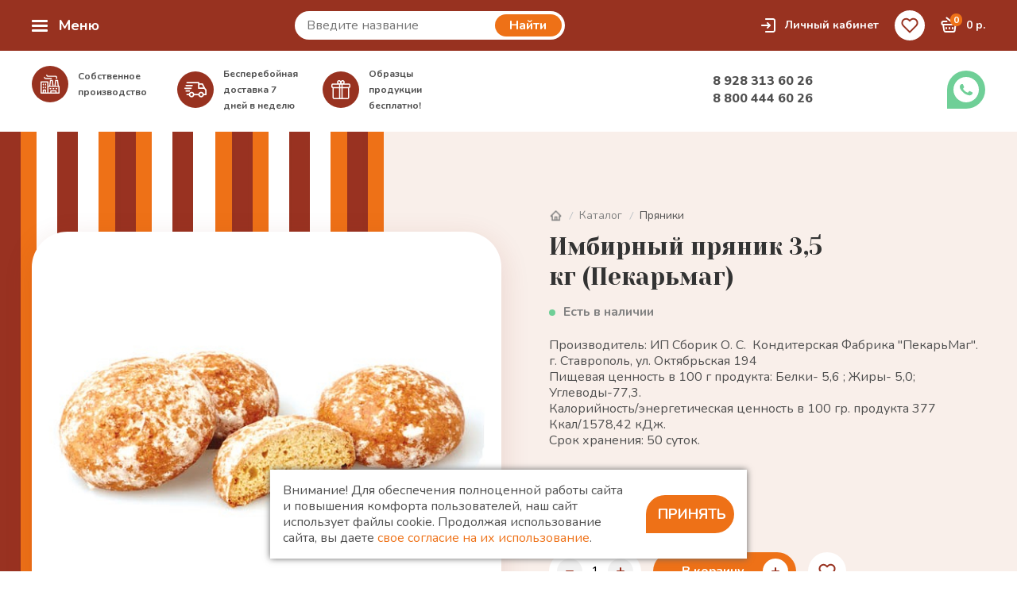

--- FILE ---
content_type: text/html; charset=UTF-8
request_url: https://voitenko.market/katalog/pryaniki/imbirnyy_pryanik_3_5_kg_pekarmag
body_size: 74524
content:
<!DOCTYPE html>
<html xml:lang="ru" lang="ru">
<head>
	<title>Имбирный пряник 3,5 кг (Пекарьмаг)</title>
	<meta http-equiv="X-UA-Compatible" content="IE=edge" />
	<meta name="viewport" content="user-scalable=no, initial-scale=1.0, maximum-scale=1.0, width=device-width">
	<link rel="shortcut icon" type="image/x-icon" href="/favicon.ico" />
		<meta http-equiv="Content-Type" content="text/html; charset=UTF-8" />
<meta name="robots" content="index, follow" />
<link href="/bitrix/js/ui/design-tokens/dist/ui.design-tokens.css?173796437626358" type="text/css"  rel="stylesheet" />
<link href="/bitrix/js/ui/fonts/opensans/ui.font.opensans.css?17379643782555" type="text/css"  rel="stylesheet" />
<link href="/bitrix/js/main/popup/dist/main.popup.bundle.css?173796526329852" type="text/css"  rel="stylesheet" />
<link href="/bitrix/css/main/themes/blue/style.css?1737964313386" type="text/css"  rel="stylesheet" />
<link href="/local/templates/voitenko/components/bitrix/catalog/.default/style.css?17379646631122" type="text/css"  rel="stylesheet" />
<link href="/local/templates/voitenko/components/bitrix/breadcrumb/.default/style.css?17379646541416" type="text/css"  rel="stylesheet" />
<link href="/local/templates/voitenko/components/bitrix/catalog.element/.default/themes/blue/style.css?17379646621064" type="text/css"  rel="stylesheet" />
<link href="/local/templates/voitenko/components/bitrix/catalog.products.viewed/.default/style.css?17379646633828" type="text/css"  rel="stylesheet" />
<link href="/local/templates/voitenko/components/bitrix/catalog.products.viewed/.default/themes/blue/style.css?1737964663833" type="text/css"  rel="stylesheet" />
<link href="/local/templates/voitenko/components/bitrix/search.title/catalog/style.css?17379646632373" type="text/css"  data-template-style="true"  rel="stylesheet" />
<link href="/local/templates/voitenko/components/wdt/sale.basket.basket.line/basket/style.css?17379646633001" type="text/css"  data-template-style="true"  rel="stylesheet" />
<link href="/local/templates/voitenko/template_styles.css?174913569867004" type="text/css"  data-template-style="true"  rel="stylesheet" />
<link href="/local/templates/voitenko/css/photoswipe.css?17379646634137" type="text/css"  data-template-style="true"  rel="stylesheet" />
<link href="/local/templates/voitenko/css/default-skin/default-skin.css?173796466311607" type="text/css"  data-template-style="true"  rel="stylesheet" />
<link href="/local/templates/voitenko/css/magnific-popup.css?17379646636951" type="text/css"  data-template-style="true"  rel="stylesheet" />
<link href="/local/templates/voitenko/css/responsive.css?173796466319047" type="text/css"  data-template-style="true"  rel="stylesheet" />
<script>if(!window.BX)window.BX={};if(!window.BX.message)window.BX.message=function(mess){if(typeof mess==='object'){for(let i in mess) {BX.message[i]=mess[i];} return true;}};</script>
<script>(window.BX||top.BX).message({"JS_CORE_LOADING":"Загрузка...","JS_CORE_NO_DATA":"- Нет данных -","JS_CORE_WINDOW_CLOSE":"Закрыть","JS_CORE_WINDOW_EXPAND":"Развернуть","JS_CORE_WINDOW_NARROW":"Свернуть в окно","JS_CORE_WINDOW_SAVE":"Сохранить","JS_CORE_WINDOW_CANCEL":"Отменить","JS_CORE_WINDOW_CONTINUE":"Продолжить","JS_CORE_H":"ч","JS_CORE_M":"м","JS_CORE_S":"с","JSADM_AI_HIDE_EXTRA":"Скрыть лишние","JSADM_AI_ALL_NOTIF":"Показать все","JSADM_AUTH_REQ":"Требуется авторизация!","JS_CORE_WINDOW_AUTH":"Войти","JS_CORE_IMAGE_FULL":"Полный размер"});</script>

<script src="/bitrix/js/main/core/core.js?1737964358498062"></script>

<script>BX.Runtime.registerExtension({"name":"main.core","namespace":"BX","loaded":true});</script>
<script>BX.setJSList(["\/bitrix\/js\/main\/core\/core_ajax.js","\/bitrix\/js\/main\/core\/core_promise.js","\/bitrix\/js\/main\/polyfill\/promise\/js\/promise.js","\/bitrix\/js\/main\/loadext\/loadext.js","\/bitrix\/js\/main\/loadext\/extension.js","\/bitrix\/js\/main\/polyfill\/promise\/js\/promise.js","\/bitrix\/js\/main\/polyfill\/find\/js\/find.js","\/bitrix\/js\/main\/polyfill\/includes\/js\/includes.js","\/bitrix\/js\/main\/polyfill\/matches\/js\/matches.js","\/bitrix\/js\/ui\/polyfill\/closest\/js\/closest.js","\/bitrix\/js\/main\/polyfill\/fill\/main.polyfill.fill.js","\/bitrix\/js\/main\/polyfill\/find\/js\/find.js","\/bitrix\/js\/main\/polyfill\/matches\/js\/matches.js","\/bitrix\/js\/main\/polyfill\/core\/dist\/polyfill.bundle.js","\/bitrix\/js\/main\/core\/core.js","\/bitrix\/js\/main\/polyfill\/intersectionobserver\/js\/intersectionobserver.js","\/bitrix\/js\/main\/lazyload\/dist\/lazyload.bundle.js","\/bitrix\/js\/main\/polyfill\/core\/dist\/polyfill.bundle.js","\/bitrix\/js\/main\/parambag\/dist\/parambag.bundle.js"]);
</script>
<script>BX.Runtime.registerExtension({"name":"pull.protobuf","namespace":"BX","loaded":true});</script>
<script>BX.Runtime.registerExtension({"name":"rest.client","namespace":"window","loaded":true});</script>
<script>(window.BX||top.BX).message({"pull_server_enabled":"N","pull_config_timestamp":0,"pull_guest_mode":"N","pull_guest_user_id":0});(window.BX||top.BX).message({"PULL_OLD_REVISION":"Для продолжения корректной работы с сайтом необходимо перезагрузить страницу."});</script>
<script>BX.Runtime.registerExtension({"name":"pull.client","namespace":"BX","loaded":true});</script>
<script>BX.Runtime.registerExtension({"name":"pull","namespace":"window","loaded":true});</script>
<script>BX.Runtime.registerExtension({"name":"fx","namespace":"window","loaded":true});</script>
<script>BX.Runtime.registerExtension({"name":"jquery","namespace":"window","loaded":true});</script>
<script>BX.Runtime.registerExtension({"name":"ui.design-tokens","namespace":"window","loaded":true});</script>
<script>BX.Runtime.registerExtension({"name":"ui.fonts.opensans","namespace":"window","loaded":true});</script>
<script>BX.Runtime.registerExtension({"name":"main.popup","namespace":"BX.Main","loaded":true});</script>
<script>BX.Runtime.registerExtension({"name":"popup","namespace":"window","loaded":true});</script>
<script type="extension/settings" data-extension="currency.currency-core">{"region":"ru"}</script>
<script>BX.Runtime.registerExtension({"name":"currency.currency-core","namespace":"BX.Currency","loaded":true});</script>
<script>BX.Runtime.registerExtension({"name":"currency","namespace":"window","loaded":true});</script>
<script>(window.BX||top.BX).message({"LANGUAGE_ID":"ru","FORMAT_DATE":"DD.MM.YYYY","FORMAT_DATETIME":"DD.MM.YYYY HH:MI:SS","COOKIE_PREFIX":"BITRIX_SM","SERVER_TZ_OFFSET":"0","UTF_MODE":"Y","SITE_ID":"s1","SITE_DIR":"\/","USER_ID":"","SERVER_TIME":1769293614,"USER_TZ_OFFSET":0,"USER_TZ_AUTO":"Y","bitrix_sessid":"3a5d71c2527f936c4939d16d2f3d7c1c"});</script>


<script src="/bitrix/js/pull/protobuf/protobuf.js?1737964367274055"></script>
<script src="/bitrix/js/pull/protobuf/model.js?173796436770928"></script>
<script src="/bitrix/js/rest/client/rest.client.js?173796436817414"></script>
<script src="/bitrix/js/pull/client/pull.client.js?173796436783600"></script>
<script src="/bitrix/js/main/core/core_fx.js?173796435816888"></script>
<script src="/bitrix/js/main/jquery/jquery-1.12.4.min.js?173796436597163"></script>
<script src="/bitrix/js/main/popup/dist/main.popup.bundle.js?1737965263117175"></script>
<script src="/bitrix/js/currency/currency-core/dist/currency-core.bundle.js?17379643288800"></script>
<script src="/bitrix/js/currency/core_currency.js?17379643271181"></script>
<script>
					(function () {
						"use strict";

						var counter = function ()
						{
							var cookie = (function (name) {
								var parts = ("; " + document.cookie).split("; " + name + "=");
								if (parts.length == 2) {
									try {return JSON.parse(decodeURIComponent(parts.pop().split(";").shift()));}
									catch (e) {}
								}
							})("BITRIX_CONVERSION_CONTEXT_s1");

							if (cookie && cookie.EXPIRE >= BX.message("SERVER_TIME"))
								return;

							var request = new XMLHttpRequest();
							request.open("POST", "/bitrix/tools/conversion/ajax_counter.php", true);
							request.setRequestHeader("Content-type", "application/x-www-form-urlencoded");
							request.send(
								"SITE_ID="+encodeURIComponent("s1")+
								"&sessid="+encodeURIComponent(BX.bitrix_sessid())+
								"&HTTP_REFERER="+encodeURIComponent(document.referrer)
							);
						};

						if (window.frameRequestStart === true)
							BX.addCustomEvent("onFrameDataReceived", counter);
						else
							BX.ready(counter);
					})();
				</script>



<script src="/bitrix/components/bitrix/search.title/script.js?17379642989847"></script>
<script src="/local/templates/voitenko/components/wdt/sale.basket.basket.line/basket/script.js?17379646635335"></script>
<script src="/local/templates/voitenko/js/ResizeSensor.js?17379646636310"></script>
<script src="/local/templates/voitenko/js/photoswipe.min.js?173796466331904"></script>
<script src="/local/templates/voitenko/js/photoswipe-ui-default.min.js?17379646639878"></script>
<script src="/local/templates/voitenko/js/jquery.magnific-popup.min.js?173796466320216"></script>
<script src="/local/templates/voitenko/js/script.js?174912762149591"></script>
<script src="/local/templates/voitenko/components/bitrix/catalog.element/.default/script.js?173796465488580"></script>
<script src="/local/templates/voitenko/components/bitrix/catalog.products.viewed/.default/script.js?17379646631292"></script>
<script src="/local/templates/voitenko/components/bitrix/catalog.item/.default/script.js?173796466368651"></script>
<script>var _ba = _ba || []; _ba.push(["aid", "d38480dc80dcee555a8d129168274139"]); _ba.push(["host", "voitenko.market"]); (function() {var ba = document.createElement("script"); ba.type = "text/javascript"; ba.async = true;ba.src = (document.location.protocol == "https:" ? "https://" : "http://") + "bitrix.info/ba.js";var s = document.getElementsByTagName("script")[0];s.parentNode.insertBefore(ba, s);})();</script>


<meta name="yandex-verification" content="f8c5d4de40fc26bd" />


<meta name="google-site-verification" content="MJk9NSPoeIop9Ui9CxnuXNOqvbifZEh6Oyz8vOXyqZU" />
<!-- Yandex.Metrika counter -->
<script type="text/javascript" >
   (function(m,e,t,r,i,k,a){m[i]=m[i]||function(){(m[i].a=m[i].a||[]).push(arguments)};
   m[i].l=1*new Date();k=e.createElement(t),a=e.getElementsByTagName(t)[0],k.async=1,k.src=r,a.parentNode.insertBefore(k,a)})
   (window, document, "script", "https://mc.yandex.ru/metrika/tag.js", "ym");

   ym(71450968, "init", {
        clickmap:true,
        trackLinks:true,
        accurateTrackBounce:true
   });
</script>
<noscript><div><img src="https://mc.yandex.ru/watch/71450968" style="position:absolute; left:-9999px;" alt="" /></div></noscript>
<!-- /Yandex.Metrika counter -->

</head>
<body>
<div id="panel"></div>
<div class="flex site-container">
	<div class="flex-column aside-container">
		<a href="/" class="flex-center logo">
			<img src="/images/logo.png" alt="logo">		</a>
		<div class="custom-pipe aside-catalog-container">
			<div class="custom-bubble bx_sitemap"><ul class="categories">
					<li id="bx_1847241719_87">
											<a href="/katalog/baranochnye_izdeliya_i_sukhari">
											<svg width="29" height="29" viewBox="0 0 29 29" fill="none" xmlns="http://www.w3.org/2000/svg">
<path d="M26.263 21.2966C25.8186 21.159 25.3957 21.0271 24.9901 20.8984C27.1911 18.0632 28 14.5933 28 12.1282C28 9.35624 27.0506 6.89558 25.3952 5.3772C23.4378 3.58161 21.1362 2.77802 18.7396 3.05304C16.933 3.2604 15.4941 4.02063 14.498 4.74015C13.3374 3.90192 11.9004 3.24127 10.2607 3.05304C7.86428 2.77722 5.56268 3.58087 3.60476 5.37715C1.94938 6.89558 1 9.35624 1 12.1282C1 14.5933 1.80895 18.0632 4.00981 20.8984C3.60429 21.0271 3.18146 21.159 2.73702 21.2966C2.12931 21.4848 1.63049 21.9009 1.33249 22.4682C1.03449 23.0355 0.973053 23.6861 1.15936 24.2998C1.4677 25.3167 2.3818 25.9999 3.43395 25.9999C3.66984 25.9999 3.90477 25.9642 4.132 25.8938C5.66014 25.4204 7.07184 24.9831 8.41066 24.4697C10.1643 25.3217 12.1733 25.8061 14.3849 25.9097C14.4233 25.9118 14.4616 25.9127 14.5 25.9127C14.5384 25.9127 14.5767 25.9118 14.6104 25.91C16.8236 25.8063 18.8308 25.3229 20.5831 24.4728C21.9007 24.9746 23.3082 25.4107 24.8679 25.8938C25.0953 25.9643 25.3302 26 25.5661 26C26.6183 26 27.5324 25.3168 27.8406 24.3001C28.027 23.6861 27.9656 23.0356 27.6676 22.4682C27.3696 21.9009 26.8707 21.4848 26.263 21.2966ZM18.9182 4.64121C20.8495 4.41936 22.7213 5.08326 24.3318 6.56056C25.6576 7.77664 26.418 9.80596 26.418 12.1281C26.418 14.4519 25.6094 17.7801 23.3732 20.3663C22.7955 20.1668 22.2576 19.9678 21.7497 19.76C22.9039 18.5928 23.775 17.0913 24.2977 15.3517C24.808 13.6533 24.8228 12.2793 24.8228 12.1282C24.8228 10.2868 24.2384 8.65152 23.2594 7.75384C21.9785 6.57873 20.578 6.0703 19.0983 6.24276C18.1904 6.34686 17.4086 6.68715 16.7961 7.05935C16.5126 6.64847 16.1621 6.22411 15.7521 5.81136C16.5543 5.28886 17.6252 4.78959 18.9182 4.64121ZM18.4672 12.8877C18.4893 11.1986 18.0857 9.65172 17.5634 8.45967C18.1199 8.11485 18.7125 7.89556 19.2781 7.83072C20.2858 7.71345 21.2677 8.0856 22.196 8.9372H22.1963L22.1962 8.93731C22.8307 9.51921 23.2407 10.7717 23.2407 12.1282C23.2407 12.3101 23.2041 16.4538 20.1914 19.041C19.2272 18.535 18.3538 17.9424 17.4815 17.1743C18.1164 15.8451 18.4476 14.4061 18.4672 12.8877ZM2.58203 12.1282C2.58203 9.80596 3.34241 7.77664 4.6682 6.56062L4.6681 6.56051H4.66826C6.27908 5.08262 8.15099 4.41888 10.0819 4.64121C12.5832 4.92828 14.5228 6.55481 15.5041 7.98149C16.1897 8.97785 16.9125 10.7844 16.8853 12.8666L16.8857 12.8667H16.8853C16.8715 13.937 16.6742 14.9589 16.299 15.9184C15.6512 15.0096 15.3062 13.9578 15.2915 12.8244H15.2905C15.3083 11.0116 14.6107 9.50632 14.1942 8.90118C13.4478 7.81623 11.8758 6.46903 9.90325 6.24286C8.42242 6.06998 7.022 6.57846 5.74061 7.75378C4.7617 8.65152 4.1773 10.2868 4.1773 12.1281C4.1773 12.2792 4.19201 13.6532 4.70237 15.3516C5.22508 17.0912 6.09614 18.5927 7.25034 19.7599C6.7424 19.9677 6.20457 20.1668 5.62686 20.3662C3.39066 17.7801 2.58203 14.452 2.58203 12.1282ZM10.5328 12.8875C10.5525 14.4158 10.8861 15.8599 11.5141 17.1779C10.6433 17.9442 9.77126 18.5358 8.80864 19.0411C5.79587 16.4538 5.75928 12.3101 5.75928 12.1282C5.75928 10.7718 6.16929 9.51927 6.80384 8.93731L6.80379 8.93725H6.80389C7.73254 8.08544 8.71425 7.71303 9.72327 7.83082C10.3345 7.90089 10.9233 8.14112 11.439 8.46137C11.0012 9.45373 10.5081 10.9982 10.5328 12.8875ZM3.6682 24.3656C3.59131 24.3895 3.51248 24.4015 3.43395 24.4015C3.08707 24.4015 2.77372 24.1672 2.67189 23.8313C2.6094 23.6255 2.63002 23.4075 2.7299 23.2174C2.82978 23.0273 2.99689 22.8878 3.20061 22.8248C7.38102 21.5301 9.83823 20.7007 12.3273 18.5801C12.6269 19.0135 12.9629 19.4289 13.3344 19.8245C10.455 22.2628 7.56554 23.1585 3.6682 24.3656ZM14.4969 20.9247C14.5611 20.9802 14.6252 21.035 14.6894 21.0891C14.6265 21.0935 14.5635 21.0979 14.5 21.1013C14.4343 21.0978 14.3693 21.0932 14.3044 21.0887C14.3686 21.0347 14.4328 20.9801 14.4969 20.9247ZM14.5323 24.3136C14.5108 24.3147 14.494 24.315 14.4629 24.3134C13.0183 24.2457 11.6773 24.0016 10.4559 23.5864C11.1376 23.2528 11.805 22.8806 12.4647 22.4527C13.1108 22.5813 13.7801 22.6646 14.4596 22.6998C14.473 22.7005 14.4865 22.7008 14.5 22.7008C14.5135 22.7008 14.5269 22.7005 14.5404 22.6998C15.2253 22.6644 15.8769 22.5837 16.5223 22.4553C17.1813 22.8849 17.8474 23.257 18.5306 23.5907C17.3124 24.0033 15.9749 24.246 14.5323 24.3136ZM26.3281 23.8316C26.2263 24.1672 25.9129 24.4015 25.566 24.4015C25.4875 24.4015 25.4087 24.3895 25.3309 24.3654C21.0924 23.0526 18.0301 22.1041 14.8917 19.1364C13.106 17.4473 12.1458 15.2792 12.1147 12.8665L12.1145 12.8663H12.1147C12.1003 11.7627 12.31 10.6027 12.7022 9.55795C12.7726 9.64383 12.8372 9.7294 12.8951 9.81358C13.1278 10.1516 13.7275 11.3515 13.7085 12.8247L13.733 12.8449L13.7095 12.8452C13.7349 14.8091 14.5206 16.5777 15.9819 17.9598C18.7232 20.5521 21.2334 21.4107 25.7994 22.8248C26.003 22.8879 26.1701 23.0273 26.27 23.2174C26.37 23.4076 26.3905 23.6256 26.3281 23.8316Z" fill="#983220" stroke="#983220" stroke-width="0.5"/>
</svg>
						<span>Бараночные изделия и сухари</span>
																	</a>
				</li>
					<li id="bx_1847241719_88">
											<a href="/katalog/vafli">
											<svg width="29" height="29" viewBox="0 0 29 29" fill="none" xmlns="http://www.w3.org/2000/svg">
<path d="M26.8059 8.3598L20.6391 2.19208C19.0055 0.558171 16.3474 0.558222 14.7138 2.19208L3.16055 13.7471C2.36914 14.5385 1.93335 15.5909 1.93335 16.7102C1.93335 17.8296 2.36914 18.8819 3.16055 19.6734L9.32739 25.8412C10.1443 26.6582 11.2171 27.0667 12.2901 27.0667C13.3629 27.0667 14.4359 26.6582 15.2525 25.8414L23.1464 17.9498C23.5447 17.5516 23.5448 16.906 23.1468 16.5077C22.7487 16.1094 22.1031 16.1093 21.705 16.5074L13.8109 24.3991C12.9724 25.2378 11.6079 25.2378 10.7693 24.3991L10.4462 24.076C11.1584 23.8983 11.8328 23.5321 12.3885 22.9764L23.9418 11.4213C24.486 10.877 24.8621 10.2094 25.0439 9.48137L25.3643 9.80181C25.7706 10.2081 25.9943 10.7483 25.9943 11.3229C25.9943 11.8975 25.7706 12.4378 25.3643 12.8441C24.9662 13.2423 24.9662 13.8879 25.3643 14.2861C25.7624 14.6843 26.408 14.6844 26.8061 14.2861C27.5975 13.4946 28.0333 12.4423 28.0333 11.323C28.0333 10.2037 27.5973 9.15134 26.8059 8.3598ZM9.27397 10.5168L11.484 8.30637H12.4854V11.5184H9.27397V10.5168ZM9.27397 13.5577H12.4854V16.8208H9.27397V13.5577ZM7.23492 20.8644L5.23095 18.8602H7.23492V20.8644ZM7.23497 16.8208H3.97525C3.97342 16.7841 3.9724 16.7473 3.9724 16.7102C3.9724 16.1356 4.19613 15.5954 4.60236 15.1891L6.23344 13.5577H7.23497V16.8208ZM10.9465 21.5344C10.4887 21.9923 9.87411 22.1996 9.27392 22.1575V18.8602H12.4854V19.9308C12.4854 19.9515 12.4873 19.9718 12.4885 19.9922L10.9465 21.5344ZM17.7869 14.693L15.6594 16.8208H14.5245V13.5577H17.7869V14.693ZM17.7869 11.5184H14.5245V8.30642H17.7869V11.5184ZM17.7869 3.05505V6.26703H14.5245V5.26549L16.1556 3.63408C16.6036 3.18608 17.2016 2.9776 17.7893 3.00819C17.7885 3.0239 17.7869 3.03924 17.7869 3.05505ZM19.8259 4.26277L21.8299 6.26703H19.8259V4.26277ZM22.4998 9.97933L20.961 11.5185H19.8259V8.30648H23.1239C23.1273 8.3568 23.1297 8.40732 23.1297 8.45831C23.1298 9.0328 22.9061 9.57299 22.4998 9.97933Z" fill="#983220"/>
</svg>						<span>Вафли</span>
																	</a>
				</li>
					<li id="bx_1847241719_90">
											<a href="/katalog/vostochnye_sladosti">
											<?xml version="1.0" standalone="no"?>
<!DOCTYPE svg PUBLIC "-//W3C//DTD SVG 20010904//EN"
 "http://www.w3.org/TR/2001/REC-SVG-20010904/DTD/svg10.dtd">
<svg version="1.0" xmlns="http://www.w3.org/2000/svg"
 width="31.000000pt" height="29.000000pt" viewBox="0 0 31.000000 29.000000"
 preserveAspectRatio="xMidYMid meet">

<g transform="translate(0.000000,29.000000) scale(0.100000,-0.100000)"
fill="#983220" stroke="none">
<path d="M135 248 c-8 -25 -21 -38 -55 -54 -75 -36 -91 -65 -47 -85 38 -17 94
12 115 58 l17 38 3 -40 c3 -33 -1 -44 -24 -63 -22 -19 -35 -23 -66 -19 -33 4
-37 3 -27 -9 6 -8 24 -14 40 -14 15 0 31 -5 34 -10 8 -13 54 -2 77 17 9 8 21
12 27 9 6 -4 20 -2 32 5 17 9 20 8 17 -3 -7 -23 -71 -48 -121 -48 -57 0 -114
24 -122 51 -7 22 -25 26 -25 6 0 -21 43 -56 81 -67 66 -19 148 -6 185 29 16
14 21 31 20 67 -1 48 -2 49 -58 86 -32 21 -62 47 -68 58 -15 28 -24 25 -35
-12z m5 -59 c0 -22 -60 -70 -82 -67 -33 4 -28 30 7 46 17 7 37 17 45 22 21 12
30 12 30 -1z m80 -51 c0 -34 -40 -78 -71 -78 -19 0 -19 2 10 29 25 24 31 37
31 73 1 40 2 42 15 24 8 -11 15 -33 15 -48z m60 -5 c0 -12 -9 -27 -21 -33 -26
-15 -27 -14 -21 37 4 38 6 41 23 30 10 -6 19 -22 19 -34z"/>
</g>
</svg>						<span>Восточные сладости</span>
																	</a>
				</li>
					<li id="bx_1847241719_94">
											<a href="/katalog/vypechka_keksy">
											<svg width="29" height="30" viewBox="0 0 29 30" fill="none" xmlns="http://www.w3.org/2000/svg">
<path d="M26.8499 15.1164C26.923 14.5688 26.9609 14.0153 26.9609 13.4609C26.9609 13.4246 26.9599 13.3885 26.9596 13.3522C27.1289 13.2836 27.2775 13.1602 27.3759 12.9897C27.6106 12.5833 27.4714 12.0637 27.065 11.8291L26.8355 11.6966C26.3014 7.94448 24.0903 4.72537 20.9871 2.82558C21.0405 2.61783 21.0161 2.3899 20.9003 2.18945C20.6657 1.78306 20.1461 1.64395 19.7398 1.8785L19.469 2.03482C17.9458 1.36981 16.2654 1 14.5 1C12.9091 1 11.3871 1.30014 9.9871 1.84604C9.65337 1.5557 9.1474 1.5685 8.82988 1.88609C8.6612 2.05471 8.57873 2.27657 8.58151 2.49758C7.12743 3.28568 5.84741 4.35505 4.81355 5.63162L4.45224 5.27031C4.12049 4.93851 3.58252 4.93851 3.25072 5.27031C2.91892 5.60211 2.91892 6.14002 3.25072 6.47182L3.82239 7.0435C2.69094 8.91915 2.03906 11.1153 2.03906 13.4609C2.03906 14.0157 2.07724 14.5689 2.15047 15.1165L3.91517 15.4032C3.79792 14.7647 3.73828 14.1141 3.73828 13.4609C3.73828 11.5868 4.22024 9.82336 5.06611 8.28716L5.26152 8.48257C5.42742 8.64847 5.64486 8.73145 5.86225 8.73145C6.07963 8.73145 6.29713 8.64852 6.46298 8.48257C6.79478 8.15077 6.79478 7.61285 6.46298 7.28105L6.0218 6.83987C6.98583 5.60817 8.21181 4.59096 9.61531 3.87304L10.8406 5.09829C11.0065 5.26419 11.2239 5.34717 11.4413 5.34717C11.6587 5.34717 11.8762 5.26425 12.042 5.09829C12.3738 4.76649 12.3738 4.22857 12.042 3.89677L11.3231 3.17789C12.3278 2.86693 13.3947 2.69922 14.5 2.69922C15.5601 2.69922 16.5847 2.85407 17.553 3.14102L17.5303 3.1541C17.1239 3.38871 16.9847 3.90833 17.2193 4.31467C17.3767 4.58728 17.6622 4.73958 17.9559 4.73958C18.1 4.73958 18.2461 4.70288 18.3799 4.62562L19.5409 3.95528C22.1813 5.36116 24.1705 7.83465 24.9276 10.7963C24.6737 10.8289 24.4373 10.9745 24.2994 11.2134C24.0647 11.6197 24.204 12.1393 24.6103 12.3739L25.2367 12.7356C25.2528 12.9755 25.2617 13.2172 25.2617 13.4609C25.2617 14.1138 25.2015 14.7649 25.0845 15.403L26.8499 15.1164Z" fill="#983220"/>
<path d="M12.7808 11.5915C12.8917 11.7786 13.0739 11.9234 13.3012 11.9814L15.0967 12.4407C15.5513 12.557 16.014 12.2827 16.1303 11.8281C16.2466 11.3736 15.9724 10.9108 15.5177 10.7945L13.7223 10.3352C13.2677 10.2189 12.8049 10.4932 12.6886 10.9478C12.6305 11.1752 12.67 11.4045 12.7808 11.5915Z" fill="#983220"/>
<path d="M18.8768 9.03204C19.0837 9.09893 19.3161 9.08687 19.525 8.98004L21.1475 8.15037C21.5652 7.93674 21.7307 7.42491 21.5171 7.00712C21.3035 6.58936 20.7916 6.42386 20.3738 6.63749L18.7513 7.46715C18.3336 7.68079 18.1681 8.19262 18.3817 8.6104C18.4885 8.81935 18.6699 8.96514 18.8768 9.03204Z" fill="#983220"/>
<path d="M6.74117 13.0376C6.88532 13.0376 7.0314 13.0009 7.16518 12.9236L9.37468 11.648C9.78102 11.4134 9.92029 10.8938 9.68563 10.4874C9.45097 10.081 8.93141 9.94187 8.52507 10.1765L6.31557 11.4521C5.90923 11.6867 5.76995 12.2063 6.00461 12.6126C6.16202 12.8852 6.4476 13.0376 6.74117 13.0376Z" fill="#983220"/>
<path d="M15.2303 8.81346C15.3962 8.97936 15.6136 9.06234 15.831 9.06234C16.0484 9.06234 16.2659 8.97942 16.4317 8.81346C16.7635 8.48166 16.7635 7.94374 16.4317 7.61194L14.8831 6.06328C14.5513 5.73147 14.0133 5.73147 13.6815 6.06328C13.3497 6.39508 13.3497 6.93299 13.6815 7.26479L15.2303 8.81346Z" fill="#983220"/>
<path d="M8.76901 8.57418C8.93759 8.71152 9.15858 8.78453 9.39195 8.76066L11.2356 8.57235C11.7024 8.52468 12.0422 8.1076 11.9945 7.64083C11.9469 7.1741 11.5298 6.83431 11.063 6.88193L9.21932 7.07025C8.75251 7.11792 8.4128 7.53499 8.46043 8.00177C8.48423 8.23521 8.60043 8.43684 8.76901 8.57418Z" fill="#983220"/>
<path d="M20.8288 12.8916C20.9947 13.0575 21.2122 13.1405 21.4296 13.1405C21.6469 13.1405 21.8644 13.0576 22.0303 12.8916C22.3621 12.5598 22.3621 12.0219 22.0303 11.6901L20.4816 10.1414C20.1499 9.80963 19.6119 9.80963 19.2801 10.1414C18.9483 10.4732 18.9483 11.0111 19.2801 11.3429L20.8288 12.8916Z" fill="#983220"/>
<path fill-rule="evenodd" clip-rule="evenodd" d="M26.3521 14.7226C26.8077 14.9115 27.0245 15.4339 26.8366 15.8904L22.0951 27.4068C21.957 27.7421 21.6304 27.9609 21.268 27.9609H7.72993C7.36747 27.9609 7.04079 27.7421 6.9028 27.4067L2.16331 15.8902C1.97552 15.4339 2.1923 14.9116 2.64791 14.7226L5.52535 13.5291C5.74463 13.4382 5.9911 13.4382 6.21044 13.5291L8.74528 14.5805L11.2802 13.5291C11.4995 13.4382 11.746 13.4382 11.9653 13.5291L14.5 14.5805L17.0349 13.5291C17.2542 13.4382 17.5006 13.4382 17.72 13.5291L20.2548 14.5805L22.7896 13.5291C23.0089 13.4382 23.2554 13.4382 23.4747 13.5291L26.3521 14.7226ZM4.15745 16.0343L5.86789 15.3248L7.96227 16.1935L9.83212 26.1707H8.32896L4.15745 16.0343ZM9.76414 16.0957L11.6524 26.1707H13.6055V16.1472L11.6227 15.3249L9.76414 16.0957ZM15.3946 26.1707V16.1472L17.3774 15.3248L19.2447 16.0993L17.486 26.1706L15.3946 26.1707ZM19.3021 26.1707H20.669L24.8425 16.0342L23.1321 15.3248L21.0449 16.1906L19.3021 26.1707Z" fill="#983220"/>
<path d="M26.8499 15.1164C26.923 14.5688 26.9609 14.0153 26.9609 13.4609C26.9609 13.4246 26.9599 13.3885 26.9596 13.3522C27.1289 13.2836 27.2775 13.1602 27.3759 12.9897C27.6106 12.5833 27.4714 12.0637 27.065 11.8291L26.8355 11.6966C26.3014 7.94448 24.0903 4.72537 20.9871 2.82558C21.0405 2.61783 21.0161 2.3899 20.9003 2.18945C20.6657 1.78306 20.1461 1.64395 19.7398 1.8785L19.469 2.03482C17.9458 1.36981 16.2654 1 14.5 1C12.9091 1 11.3871 1.30014 9.9871 1.84604C9.65337 1.5557 9.1474 1.5685 8.82988 1.88609C8.6612 2.05471 8.57873 2.27657 8.58151 2.49758C7.12743 3.28568 5.84741 4.35505 4.81355 5.63162L4.45224 5.27031C4.12049 4.93851 3.58252 4.93851 3.25072 5.27031C2.91892 5.60211 2.91892 6.14002 3.25072 6.47182L3.82239 7.0435C2.69094 8.91915 2.03906 11.1153 2.03906 13.4609C2.03906 14.0157 2.07724 14.5689 2.15047 15.1165L3.91517 15.4032C3.79792 14.7647 3.73828 14.1141 3.73828 13.4609C3.73828 11.5868 4.22024 9.82336 5.06611 8.28716L5.26152 8.48257C5.42742 8.64847 5.64486 8.73145 5.86225 8.73145C6.07963 8.73145 6.29713 8.64852 6.46298 8.48257C6.79478 8.15077 6.79478 7.61285 6.46298 7.28105L6.0218 6.83987C6.98583 5.60817 8.21181 4.59096 9.61531 3.87304L10.8406 5.09829C11.0065 5.26419 11.2239 5.34717 11.4413 5.34717C11.6587 5.34717 11.8762 5.26425 12.042 5.09829C12.3738 4.76649 12.3738 4.22857 12.042 3.89677L11.3231 3.17789C12.3278 2.86693 13.3947 2.69922 14.5 2.69922C15.5601 2.69922 16.5847 2.85407 17.553 3.14102L17.5303 3.1541C17.1239 3.38871 16.9847 3.90833 17.2193 4.31467C17.3767 4.58728 17.6622 4.73958 17.9559 4.73958C18.1 4.73958 18.2461 4.70288 18.3799 4.62562L19.5409 3.95528C22.1813 5.36116 24.1705 7.83465 24.9276 10.7963C24.6737 10.8289 24.4373 10.9745 24.2994 11.2134C24.0647 11.6197 24.204 12.1393 24.6103 12.3739L25.2367 12.7356C25.2528 12.9755 25.2617 13.2172 25.2617 13.4609C25.2617 14.1138 25.2015 14.7649 25.0845 15.403L26.8499 15.1164Z" stroke="#983220" stroke-width="0.5"/>
<path d="M12.7808 11.5915C12.8917 11.7786 13.0739 11.9234 13.3012 11.9814L15.0967 12.4407C15.5513 12.557 16.014 12.2827 16.1303 11.8281C16.2466 11.3736 15.9724 10.9108 15.5177 10.7945L13.7223 10.3352C13.2677 10.2189 12.8049 10.4932 12.6886 10.9478C12.6305 11.1752 12.67 11.4045 12.7808 11.5915Z" stroke="#983220" stroke-width="0.5"/>
<path d="M18.8768 9.03204C19.0837 9.09893 19.3161 9.08687 19.525 8.98004L21.1475 8.15037C21.5652 7.93674 21.7307 7.42491 21.5171 7.00712C21.3035 6.58936 20.7916 6.42386 20.3738 6.63749L18.7513 7.46715C18.3336 7.68079 18.1681 8.19262 18.3817 8.6104C18.4885 8.81935 18.6699 8.96514 18.8768 9.03204Z" stroke="#983220" stroke-width="0.5"/>
<path d="M6.74117 13.0376C6.88532 13.0376 7.0314 13.0009 7.16518 12.9236L9.37468 11.648C9.78102 11.4134 9.92029 10.8938 9.68563 10.4874C9.45097 10.081 8.93141 9.94187 8.52507 10.1765L6.31557 11.4521C5.90923 11.6867 5.76995 12.2063 6.00461 12.6126C6.16202 12.8852 6.4476 13.0376 6.74117 13.0376Z" stroke="#983220" stroke-width="0.5"/>
<path d="M15.2303 8.81346C15.3962 8.97936 15.6136 9.06234 15.831 9.06234C16.0484 9.06234 16.2659 8.97942 16.4317 8.81346C16.7635 8.48166 16.7635 7.94374 16.4317 7.61194L14.8831 6.06328C14.5513 5.73147 14.0133 5.73147 13.6815 6.06328C13.3497 6.39508 13.3497 6.93299 13.6815 7.26479L15.2303 8.81346Z" stroke="#983220" stroke-width="0.5"/>
<path d="M8.76901 8.57418C8.93759 8.71152 9.15858 8.78453 9.39195 8.76066L11.2356 8.57235C11.7024 8.52468 12.0422 8.1076 11.9945 7.64083C11.9469 7.1741 11.5298 6.83431 11.063 6.88193L9.21932 7.07025C8.75251 7.11792 8.4128 7.53499 8.46043 8.00177C8.48423 8.23521 8.60043 8.43684 8.76901 8.57418Z" stroke="#983220" stroke-width="0.5"/>
<path d="M20.8288 12.8916C20.9947 13.0575 21.2122 13.1405 21.4296 13.1405C21.6469 13.1405 21.8644 13.0576 22.0303 12.8916C22.3621 12.5598 22.3621 12.0219 22.0303 11.6901L20.4816 10.1414C20.1499 9.80963 19.6119 9.80963 19.2801 10.1414C18.9483 10.4732 18.9483 11.0111 19.2801 11.3429L20.8288 12.8916Z" stroke="#983220" stroke-width="0.5"/>
<path fill-rule="evenodd" clip-rule="evenodd" d="M26.3521 14.7226C26.8077 14.9115 27.0245 15.4339 26.8366 15.8904L22.0951 27.4068C21.957 27.7421 21.6304 27.9609 21.268 27.9609H7.72993C7.36747 27.9609 7.04079 27.7421 6.9028 27.4067L2.16331 15.8902C1.97552 15.4339 2.1923 14.9116 2.64791 14.7226L5.52535 13.5291C5.74463 13.4382 5.9911 13.4382 6.21044 13.5291L8.74528 14.5805L11.2802 13.5291C11.4995 13.4382 11.746 13.4382 11.9653 13.5291L14.5 14.5805L17.0349 13.5291C17.2542 13.4382 17.5006 13.4382 17.72 13.5291L20.2548 14.5805L22.7896 13.5291C23.0089 13.4382 23.2554 13.4382 23.4747 13.5291L26.3521 14.7226ZM4.15745 16.0343L5.86789 15.3248L7.96227 16.1935L9.83212 26.1707H8.32896L4.15745 16.0343ZM9.76414 16.0957L11.6524 26.1707H13.6055V16.1472L11.6227 15.3249L9.76414 16.0957ZM15.3946 26.1707V16.1472L17.3774 15.3248L19.2447 16.0993L17.486 26.1706L15.3946 26.1707ZM19.3021 26.1707H20.669L24.8425 16.0342L23.1321 15.3248L21.0449 16.1906L19.3021 26.1707Z" stroke="#983220" stroke-width="0.5"/>
</svg>
						<span>Выпечка/ Кексы</span>
																	</a>
				</li>
					<li id="bx_1847241719_96">
											<a href="/katalog/drazhe">
											<svg width="33" height="33" viewBox="0 0 33 33" fill="none" xmlns="http://www.w3.org/2000/svg">
<path d="M19.8971 8.7353C21.7702 8.7353 23.2941 7.21137 23.2941 5.3382C23.2941 3.46504 21.7702 1.94118 19.8971 1.94118C18.0239 1.94118 16.5 3.46511 16.5 5.33827C16.5 7.21143 18.0239 8.7353 19.8971 8.7353ZM19.8971 3.83371C20.7267 3.83371 21.4016 4.50865 21.4016 5.33827C21.4016 6.16789 20.7267 6.84283 19.8971 6.84283C19.0674 6.84283 18.3925 6.16783 18.3925 5.33827C18.3925 4.50871 19.0674 3.83371 19.8971 3.83371Z" fill="#983220" stroke="#983220" stroke-width="0.5"/>
<path d="M27.6617 12.6176C29.5349 12.6176 31.0588 11.0937 31.0588 9.22056C31.0588 7.3474 29.5349 5.82353 27.6617 5.82353C25.7886 5.82353 24.2646 7.34746 24.2646 9.22062C24.2646 11.0938 25.7886 12.6176 27.6617 12.6176ZM27.6617 7.71606C28.4913 7.71606 29.1663 8.391 29.1663 9.22062C29.1663 10.0502 28.4913 10.7252 27.6617 10.7252C26.8321 10.7252 26.1572 10.0502 26.1572 9.22062C26.1572 8.39106 26.8321 7.71606 27.6617 7.71606Z" fill="#983220" stroke="#983220" stroke-width="0.5"/>
<path d="M24.7318 14.7908C24.7318 13.1022 23.358 11.7283 21.6694 11.7283C20.7262 11.7283 19.8649 12.1551 19.2962 12.8536L15.5848 9.14228C15.2518 8.80919 14.7116 8.80919 14.3785 9.14228L4.32445 19.1962C3.61709 19.575 1.78439 20.3873 1.56259 20.4874C1.24565 20.6305 1.04723 20.9515 1.06111 21.299C1.07493 21.6464 1.29826 21.9507 1.6256 22.068L2.69915 22.4529L3.43403 23.9294C3.51677 24.0956 3.65144 24.2302 3.81762 24.313L5.34521 25.0733L6.10557 26.6008C6.18826 26.767 6.32293 26.9017 6.48911 26.9844L8.0167 27.7447L8.777 29.2722C8.85975 29.4385 8.99442 29.5731 9.16059 29.6558L10.6371 30.3908L11.022 31.4643C11.1385 31.7893 11.4394 32.0121 11.7843 32.0285C11.7979 32.0292 11.8116 32.0296 11.8251 32.0296C12.1543 32.0296 12.4557 31.8396 12.5969 31.5396L13.9092 28.75L23.9477 18.7115C24.2808 18.3784 24.2808 17.8383 23.9477 17.5051L23.6046 17.162C24.3025 16.5901 24.7318 15.7235 24.7318 14.7908ZM11.8538 29.1112C11.8078 29.0747 10.1769 28.256 10.1769 28.256L9.41651 26.7285C9.33382 26.5623 9.19915 26.4276 9.03298 26.3449L7.50538 25.5846L6.74508 24.0571C6.66233 23.8908 6.52766 23.7562 6.36149 23.6735L4.83389 22.9131C4.83389 22.9131 4.02741 21.3019 3.99955 21.2636C4.22316 21.1593 4.44922 21.0506 4.67767 20.9356L12.1735 28.4315L11.8538 29.1112ZM13.2007 27.0457L6.04421 19.8893L6.86451 19.069L9.18431 19.6796L9.9197 22.4732C9.99795 22.7706 10.2302 23.0028 10.5275 23.081L13.3212 23.8164L13.969 26.2775L13.2007 27.0457ZM15.3655 24.8808L14.8444 22.901C14.7661 22.6036 14.5339 22.3714 14.2366 22.2932L11.4429 21.5578L10.7075 18.7641C10.6292 18.4667 10.397 18.2345 10.0996 18.1562L8.26102 17.6723L9.68244 16.2509L12.0022 16.8615L12.7376 19.6551C12.8158 19.9525 13.048 20.1847 13.3454 20.2629L16.1391 20.9983L16.7869 23.4593L15.3655 24.8808ZM18.1836 22.0628L17.6624 20.083C17.5842 19.7856 17.352 19.5534 17.0546 19.4751L14.2609 18.7397L13.5256 15.9461C13.4473 15.6487 13.2151 15.4165 12.9177 15.3383L11.0791 14.8543L12.5005 13.4328L14.8203 14.0434L15.5557 16.8371C15.6339 17.1345 15.8661 17.3667 16.1635 17.445L18.9571 18.1803L19.605 20.6413L18.1836 22.0628ZM21.0016 19.2447L20.4805 17.2649C20.4022 16.9675 20.17 16.7353 19.8726 16.657L17.079 15.9217L16.3437 13.128C16.2654 12.8307 16.0332 12.5984 15.7358 12.5202L13.8972 12.0362L14.9816 10.9518L22.138 18.1082L21.0016 19.2447ZM22.3845 15.9419L20.5172 14.0747C20.7603 13.6821 21.1911 13.4345 21.6694 13.4345C22.4173 13.4345 23.0257 14.0429 23.0257 14.7908C23.0257 15.2637 22.7762 15.6977 22.3845 15.9419Z" fill="#983220" stroke="#983220" stroke-width="0.5"/>
</svg>
						<span>Драже</span>
																	</a>
				</li>
					<li id="bx_1847241719_97">
											<a href="/katalog/zefir_beze">
											<?xml version="1.0" standalone="no"?>
<!DOCTYPE svg PUBLIC "-//W3C//DTD SVG 20010904//EN"
 "http://www.w3.org/TR/2001/REC-SVG-20010904/DTD/svg10.dtd">
<svg version="1.0" xmlns="http://www.w3.org/2000/svg"
 width="31.000000pt" height="29.000000pt" viewBox="0 0 31.000000 29.000000"
 preserveAspectRatio="xMidYMid meet">

<g transform="translate(0.000000,29.000000) scale(0.100000,-0.100000)"
fill="#983220" stroke="none">
<path d="M135 248 c-8 -25 -21 -38 -55 -54 -75 -36 -91 -65 -47 -85 38 -17 94
12 115 58 l17 38 3 -40 c3 -33 -1 -44 -24 -63 -22 -19 -35 -23 -66 -19 -33 4
-37 3 -27 -9 6 -8 24 -14 40 -14 15 0 31 -5 34 -10 8 -13 54 -2 77 17 9 8 21
12 27 9 6 -4 20 -2 32 5 17 9 20 8 17 -3 -7 -23 -71 -48 -121 -48 -57 0 -114
24 -122 51 -7 22 -25 26 -25 6 0 -21 43 -56 81 -67 66 -19 148 -6 185 29 16
14 21 31 20 67 -1 48 -2 49 -58 86 -32 21 -62 47 -68 58 -15 28 -24 25 -35
-12z m5 -59 c0 -22 -60 -70 -82 -67 -33 4 -28 30 7 46 17 7 37 17 45 22 21 12
30 12 30 -1z m80 -51 c0 -34 -40 -78 -71 -78 -19 0 -19 2 10 29 25 24 31 37
31 73 1 40 2 42 15 24 8 -11 15 -33 15 -48z m60 -5 c0 -12 -9 -27 -21 -33 -26
-15 -27 -14 -21 37 4 38 6 41 23 30 10 -6 19 -22 19 -34z"/>
</g>
</svg>						<span>Зефир/ Безе</span>
																	</a>
				</li>
					<li id="bx_1847241719_99">
											<a href="/katalog/konfety_1">
											<svg width="29" height="29" viewBox="0 0 29 29" fill="none" xmlns="http://www.w3.org/2000/svg">
<path d="M27.7991 6.95051C27.5672 6.71861 27.5191 6.58293 27.4392 6.35826C27.3339 6.06296 27.1902 5.65842 26.7032 5.1717C26.2165 4.68497 25.812 4.54104 25.5167 4.43593C25.292 4.35602 25.1565 4.30769 24.9246 4.07579C24.6925 3.84389 24.6442 3.70822 24.5643 3.48355C24.4592 3.18804 24.3152 2.78371 23.8285 2.29699C23.3418 1.81005 22.9373 1.66612 22.6417 1.56101C22.4171 1.4811 22.2816 1.43277 22.0495 1.20087C21.8457 0.996849 21.5479 0.918584 21.2702 0.996023C20.9924 1.07325 20.7779 1.29421 20.7087 1.57423L20.1381 3.88209C18.9107 3.36419 17.4367 3.60394 16.438 4.60258L4.60259 16.438C3.60395 17.4367 3.3642 18.9107 3.8821 20.1381L1.57424 20.7087C1.29423 20.7779 1.07348 20.9924 0.996038 21.2702C0.9186 21.5479 0.996864 21.8457 1.20089 22.0495C1.43279 22.2816 1.4809 22.4171 1.56103 22.6418C1.66614 22.9371 1.81007 23.3416 2.29679 23.8283C2.78352 24.3151 3.18805 24.459 3.48335 24.5641C3.70802 24.644 3.8437 24.6923 4.0756 24.9242C4.3075 25.1563 4.35582 25.2918 4.43574 25.5167C4.54085 25.812 4.68478 26.2163 5.1715 26.7032C5.65843 27.19 6.06297 27.3339 6.35827 27.439C6.58294 27.5189 6.71861 27.5673 6.95051 27.7992C7.1025 27.9511 7.30652 28.0333 7.51571 28.0333C7.58716 28.0333 7.65923 28.0236 7.72985 28.004C8.0076 27.9268 8.22215 27.7058 8.29153 27.426L8.86189 25.1179C9.28109 25.2947 9.72879 25.3839 10.1767 25.3839C11.0405 25.3839 11.9045 25.0552 12.562 24.3974L24.3976 12.562C25.3961 11.5633 25.6358 10.0895 25.1179 8.86189L27.426 8.29132C27.7058 8.22215 27.9267 8.00759 28.004 7.72985C28.0814 7.4521 28.0032 7.15433 27.7991 6.95051ZM17.5682 5.73277C17.8007 5.50024 18.0824 5.34619 18.38 5.26999L20.1652 14.5341L16.1031 18.596L14.2615 9.03948L17.5682 5.73277ZM5.73277 17.5682L7.47007 15.8311L8.89865 23.2443L5.73277 20.0785C5.04058 19.3865 5.04058 18.2604 5.73277 17.5682ZM6.89414 25.9332C6.66926 25.8533 6.53379 25.805 6.30169 25.5731C6.06978 25.341 6.02146 25.2055 5.94155 24.9806C5.83644 24.6853 5.69251 24.2808 5.20557 23.794C4.71885 23.3073 4.31452 23.1634 4.01902 23.0583C3.79434 22.9784 3.65888 22.93 3.42698 22.6981C3.19507 22.4662 3.14675 22.3306 3.06684 22.1059C3.05424 22.0708 3.04123 22.0342 3.02719 21.996L4.92143 21.5277L7.47214 24.0786L7.004 25.9729C6.96579 25.9586 6.92924 25.9456 6.89414 25.9332ZM11.4318 23.2673C11.1993 23.4998 10.9176 23.6538 10.6198 23.7302L8.83463 14.4664L12.8967 10.4043L14.7383 19.9608L11.4318 23.2673ZM23.2672 11.4318L21.5299 13.1691L20.1012 5.75548L23.2672 8.92136C23.9594 9.61356 23.9594 10.7396 23.2672 11.4318ZM24.0786 7.47234L21.5277 4.92163L21.996 3.02718C22.0342 3.04142 22.071 3.05443 22.1061 3.06703C22.3308 3.14695 22.4664 3.19527 22.6983 3.42717C22.9302 3.65907 22.9786 3.79474 23.0585 4.01942C23.1636 4.31472 23.3075 4.71925 23.7944 5.20619C24.2812 5.69291 24.6857 5.83684 24.981 5.94195C25.2057 6.02187 25.3411 6.06998 25.5732 6.30188C25.8051 6.53379 25.8533 6.66946 25.9332 6.89413C25.9458 6.92924 25.9588 6.96599 25.973 7.0042L24.0786 7.47234Z" fill="#983220" stroke="#983220" stroke-width="0.5"/>
</svg>
						<span>Конфеты</span>
																	</a>
				</li>
					<li id="bx_1847241719_104">
											<a href="/katalog/kreker">
											<svg width="29" height="29" viewBox="0 0 29 29" fill="none" xmlns="http://www.w3.org/2000/svg">
<path d="M26.2422 11.8653C26.7739 11.2921 27.0667 10.5454 27.0667 9.7632C27.0667 8.98122 26.7739 8.23483 26.2422 7.66135C26.1541 7.56625 26.061 7.47739 25.9629 7.39505C26.061 7.31246 26.1541 7.22385 26.2422 7.12874C26.7739 6.55527 27.0667 5.80888 27.0667 5.02665C27.0667 3.32107 25.679 1.93333 23.9734 1.93333C23.1911 1.93333 22.4448 2.22615 21.8713 2.75778C21.7762 2.84577 21.6876 2.93904 21.605 3.03709C21.5226 2.93904 21.4338 2.84577 21.3387 2.75778C20.7652 2.22615 20.0188 1.93333 19.2368 1.93333C18.4546 1.93333 17.708 2.22615 17.1347 2.75778C17.0396 2.84577 16.9508 2.93904 16.8684 3.03709C16.7858 2.93904 16.697 2.84577 16.602 2.75778C16.0286 2.22615 15.2822 1.93333 14.5 1.93333C13.7178 1.93333 12.9714 2.22615 12.398 2.75778C12.3031 2.84577 12.2142 2.93904 12.1316 3.03709C12.0493 2.93904 11.9604 2.84577 11.8653 2.75778C11.2921 2.22615 10.5454 1.93333 9.76322 1.93333C8.98124 1.93333 8.23485 2.22615 7.66137 2.75778C7.56626 2.84577 7.47741 2.93904 7.39506 3.03709C7.31247 2.93904 7.22387 2.84577 7.12876 2.75778C6.55528 2.22615 5.80889 1.93333 5.02666 1.93333C3.32108 1.93333 1.93335 3.32107 1.93335 5.02665C1.93335 5.80888 2.22616 6.55527 2.75779 7.12874C2.84591 7.22385 2.93905 7.31246 3.03711 7.39505C2.93905 7.47739 2.84591 7.56625 2.75779 7.66135C2.22616 8.23483 1.93335 8.98122 1.93335 9.7632C1.93335 10.5454 2.22616 11.2921 2.75779 11.8653C2.84591 11.9604 2.93905 12.0493 3.03711 12.1316C2.93905 12.2142 2.84591 12.303 2.75779 12.398C2.22616 12.9714 1.93335 13.7178 1.93335 14.5C1.93335 15.2822 2.22616 16.0286 2.75779 16.602C2.84591 16.697 2.93905 16.7858 3.03711 16.8684C2.93905 16.9507 2.84591 17.0396 2.75779 17.1347C2.22616 17.7079 1.93335 18.4546 1.93335 19.2368C1.93335 20.0188 2.22616 20.7652 2.75779 21.3386C2.84591 21.4338 2.93905 21.5226 3.03711 21.605C2.93905 21.6875 2.84591 21.7762 2.75779 21.8713C2.22616 22.4447 1.93335 23.1911 1.93335 23.9734C1.93335 25.6789 3.32108 27.0667 5.02666 27.0667C5.80889 27.0667 6.55528 26.7739 7.12876 26.2422C7.22387 26.1542 7.31247 26.061 7.39506 25.9629C7.47741 26.061 7.56626 26.1542 7.66137 26.2422C8.23485 26.7739 8.98124 27.0667 9.76322 27.0667C10.5454 27.0667 11.2921 26.7739 11.8653 26.2422C11.9604 26.1542 12.0493 26.061 12.1316 25.9629C12.2142 26.061 12.3031 26.1542 12.398 26.2422C12.9714 26.7739 13.7178 27.0667 14.5 27.0667C15.2822 27.0667 16.0286 26.7739 16.602 26.2422C16.697 26.1542 16.7858 26.061 16.8684 25.9629C16.9508 26.061 17.0396 26.1542 17.1347 26.2422C17.708 26.7739 18.4546 27.0667 19.2368 27.0667C20.0188 27.0667 20.7652 26.7739 21.3387 26.2422C21.4338 26.1542 21.5226 26.061 21.605 25.9629C21.6876 26.061 21.7762 26.1542 21.8713 26.2422C22.4448 26.7739 23.1911 27.0667 23.9734 27.0667C25.679 27.0667 27.0667 25.6789 27.0667 23.9734C27.0667 23.1911 26.7739 22.4447 26.2422 21.8713C26.1541 21.7762 26.061 21.6875 25.9629 21.605C26.061 21.5226 26.1541 21.4338 26.2422 21.3386C26.7739 20.7652 27.0667 20.0188 27.0667 19.2368C27.0667 18.4546 26.7739 17.7079 26.2422 17.1347C26.1541 17.0396 26.061 16.9507 25.9629 16.8684C26.061 16.7858 26.1541 16.697 26.2422 16.602C26.7739 16.0286 27.0667 15.2822 27.0667 14.5C27.0667 13.7178 26.7739 12.9714 26.2422 12.398C26.1541 12.303 26.061 12.2142 25.9629 12.1316C26.061 12.0493 26.1543 11.9604 26.2422 11.8653ZM24.1084 8.1261C24.9542 8.19458 25.6167 8.91373 25.6167 9.7632C25.6167 10.6129 24.9542 11.3321 24.1084 11.4006C23.7317 11.431 23.4416 11.7455 23.4416 12.1231V12.1401C23.4416 12.5179 23.7317 12.8323 24.1084 12.8629C24.9542 12.9314 25.6167 13.6503 25.6167 14.5C25.6167 15.3497 24.9542 16.0686 24.1084 16.1371C23.7317 16.1677 23.4416 16.4821 23.4416 16.8599V16.8769C23.4416 17.2545 23.7317 17.569 24.1084 17.5995C24.9542 17.6679 25.6167 18.3871 25.6167 19.2368C25.6167 20.0863 24.9542 20.8054 24.1084 20.8739C23.7317 20.9043 23.4416 21.2189 23.4416 21.5965V21.6134C23.4416 21.9912 23.7317 22.3057 24.1084 22.336C24.9542 22.4046 25.6167 23.1236 25.6167 23.9734C25.6167 24.8795 24.8795 25.6167 23.9734 25.6167C23.1236 25.6167 22.4046 24.9541 22.336 24.1083C22.3057 23.7317 21.9912 23.4416 21.6134 23.4416H21.5964C21.2189 23.4416 20.9044 23.7317 20.8739 24.1083C20.8054 24.9541 20.0863 25.6167 19.2368 25.6167C18.3871 25.6167 17.6679 24.9541 17.5995 24.1083C17.569 23.7317 17.2545 23.4416 16.8769 23.4416H16.8597C16.4821 23.4416 16.1677 23.7317 16.1371 24.1083C16.0686 24.9541 15.3497 25.6167 14.5 25.6167C13.6503 25.6167 12.9314 24.9541 12.8629 24.1083C12.8324 23.7317 12.5179 23.4416 12.1401 23.4416H12.123C11.7455 23.4416 11.431 23.7317 11.4006 24.1083C11.3321 24.9541 10.6129 25.6167 9.76322 25.6167C8.91374 25.6167 8.19459 24.9541 8.12612 24.1083C8.09568 23.7317 7.78115 23.4416 7.40353 23.4416H7.38647C7.00861 23.4416 6.69432 23.7317 6.66401 24.1083C6.59541 24.9541 5.87639 25.6167 5.02666 25.6167C4.12049 25.6167 3.3833 24.8795 3.3833 23.9734C3.3833 23.1236 4.04588 22.4046 4.89167 22.336C5.2683 22.3057 5.55842 21.9912 5.55842 21.6134V21.5965C5.55842 21.2189 5.2683 20.9043 4.89167 20.8739C4.04588 20.8054 3.3833 20.0863 3.3833 19.2368C3.3833 18.3871 4.04588 17.6679 4.89167 17.5995C5.2683 17.569 5.55842 17.2545 5.55842 16.8769V16.8599C5.55842 16.4821 5.2683 16.1677 4.89167 16.1371C4.04588 16.0686 3.3833 15.3497 3.3833 14.5C3.3833 13.6503 4.04588 12.9314 4.89167 12.8629C5.2683 12.8323 5.55842 12.5179 5.55842 12.1401V12.1231C5.55842 11.7455 5.2683 11.431 4.89167 11.4006C4.04588 11.3321 3.3833 10.6129 3.3833 9.7632C3.3833 8.91373 4.04588 8.19458 4.89167 8.1261C5.2683 8.09566 5.55842 7.78113 5.55842 7.40352V7.38658C5.55842 7.00884 5.2683 6.69431 4.89167 6.664C4.04588 6.5954 3.3833 5.87637 3.3833 5.02665C3.3833 4.12047 4.12049 3.38329 5.02666 3.38329C5.87639 3.38329 6.59541 4.04586 6.66401 4.89166C6.69432 5.26829 7.00861 5.5584 7.3866 5.5584H7.40365C7.78115 5.5584 8.09568 5.26829 8.12612 4.89166C8.19459 4.04586 8.91374 3.38329 9.76322 3.38329C10.6129 3.38329 11.3321 4.04586 11.4006 4.89166C11.431 5.26829 11.7455 5.5584 12.1231 5.5584H12.1403C12.5179 5.5584 12.8324 5.26829 12.8629 4.89166C12.9314 4.04586 13.6503 3.38329 14.5 3.38329C15.3497 3.38329 16.0686 4.04586 16.1371 4.89166C16.1677 5.26829 16.4821 5.5584 16.8599 5.5584H16.877C17.2545 5.5584 17.569 5.26829 17.5995 4.89166C17.6679 4.04586 18.3871 3.38329 19.2368 3.38329C20.0863 3.38329 20.8054 4.04586 20.8739 4.89166C20.9044 5.26829 21.2189 5.5584 21.5965 5.5584H21.6136C21.9914 5.5584 22.3057 5.26829 22.336 4.89166C22.4046 4.04586 23.1236 3.38329 23.9734 3.38329C24.8795 3.38329 25.6167 4.12047 25.6167 5.02665C25.6167 5.87637 24.9542 6.5954 24.1084 6.664C23.7317 6.69431 23.4416 7.00884 23.4416 7.38658V7.40352C23.4416 7.78113 23.7317 8.09566 24.1084 8.1261Z" fill="#983220" stroke="#983220"/>
<path d="M14.3292 13.6457L13.6457 14.3293C13.3624 14.6123 13.3624 15.0714 13.6457 15.3545C13.787 15.496 13.9726 15.567 14.1581 15.567C14.3437 15.567 14.5294 15.496 14.6709 15.3545L15.3544 14.6709C15.6375 14.3879 15.6375 13.9288 15.3544 13.6457C15.0713 13.3626 14.6122 13.3626 14.3292 13.6457Z" fill="#983220" stroke="#983220"/>
<path d="M14.6709 8.47061C14.3879 8.18737 13.9288 8.18737 13.6457 8.47061C13.3624 8.7536 13.3624 9.21258 13.6457 9.49594L14.3292 10.1793C14.4707 10.3211 14.6564 10.3918 14.8418 10.3918C15.0275 10.3918 15.213 10.3211 15.3544 10.1793C15.6375 9.89626 15.6375 9.43716 15.3544 9.15404L14.6709 8.47061Z" fill="#983220" stroke="#983220"/>
<path d="M14.6709 18.8209C14.3879 18.5376 13.9288 18.5376 13.6457 18.8209C13.3624 19.1039 13.3624 19.563 13.6457 19.8461L14.3292 20.5297C14.4707 20.6713 14.6564 20.742 14.8418 20.742C15.0275 20.742 15.213 20.6713 15.3544 20.5297C15.6375 20.2465 15.6375 19.7876 15.3544 19.5044L14.6709 18.8209Z" fill="#983220" stroke="#983220"/>
<path d="M19.4041 13.6457L18.7206 14.3293C18.4375 14.6123 18.4375 15.0714 18.7206 15.3545C18.8621 15.496 19.0476 15.567 19.2332 15.567C19.4187 15.567 19.6042 15.496 19.7457 15.3545L20.4293 14.6709C20.7126 14.3879 20.7126 13.9288 20.4293 13.6457C20.1464 13.3626 19.6873 13.3626 19.4041 13.6457Z" fill="#983220" stroke="#983220"/>
<path d="M19.7457 8.47061C19.4627 8.18737 19.0038 8.18737 18.7206 8.47061C18.4375 8.7536 18.4375 9.21258 18.7206 9.49594L19.4041 10.1793C19.5457 10.3211 19.7311 10.3918 19.9168 10.3918C20.1022 10.3918 20.2878 10.3211 20.4293 10.1793C20.7126 9.89626 20.7126 9.43716 20.4293 9.15404L19.7457 8.47061Z" fill="#983220" stroke="#983220"/>
<path d="M19.7457 18.8209C19.4627 18.5376 19.0038 18.5376 18.7206 18.8209C18.4375 19.1039 18.4375 19.563 18.7206 19.8461L19.4041 20.5297C19.5457 20.6713 19.7311 20.742 19.9168 20.742C20.1022 20.742 20.2878 20.6713 20.4293 20.5297C20.7126 20.2465 20.7126 19.7876 20.4293 19.5044L19.7457 18.8209Z" fill="#983220" stroke="#983220"/>
<path d="M9.25423 13.6457L8.57068 14.3293C8.28731 14.6123 8.28731 15.0714 8.57068 15.3545C8.71217 15.496 8.89773 15.567 9.08316 15.567C9.26859 15.567 9.45427 15.496 9.59577 15.3545L10.2793 14.6709C10.5624 14.3879 10.5624 13.9288 10.2793 13.6457C9.99621 13.3626 9.53723 13.3626 9.25423 13.6457Z" fill="#983220" stroke="#983220"/>
<path d="M9.59589 8.47061C9.31265 8.18737 8.85355 8.18737 8.57068 8.47061C8.28731 8.7536 8.28731 9.21258 8.57068 9.49594L9.25423 10.1793C9.39573 10.3211 9.58116 10.3918 9.76672 10.3918C9.95215 10.3918 10.1378 10.3211 10.2793 10.1793C10.5624 9.89626 10.5624 9.43716 10.2793 9.15404L9.59589 8.47061Z" fill="#983220" stroke="#983220"/>
<path d="M9.59589 18.8209C9.31265 18.5376 8.85355 18.5376 8.57068 18.8209C8.28731 19.1039 8.28731 19.563 8.57068 19.8461L9.25423 20.5297C9.39573 20.6713 9.58116 20.742 9.76672 20.742C9.95215 20.742 10.1378 20.6713 10.2793 20.5297C10.5624 20.2465 10.5624 19.7876 10.2793 19.5044L9.59589 18.8209Z" fill="#983220" stroke="#983220"/>
</svg>
						<span>Крекер</span>
																	</a>
				</li>
					<li id="bx_1847241719_105">
											<a href="/katalog/marmelad_2">
											<svg width="31" height="31" viewBox="0 0 31 31" fill="none" xmlns="http://www.w3.org/2000/svg">
<g clip-path="url(#marsh5748)">
<path fill-rule="evenodd" clip-rule="evenodd" d="M29.7951 13.3077C29.625 11.7393 28.9998 10.586 27.8111 9.61916C27.5262 9.38038 27.1518 9.14337 26.8194 8.97786C26.5047 6.85217 24.2845 4.30936 23.0079 2.6212C21.6798 0.864855 19.2581 0.471167 17.5155 1.82058L13.0609 5.27C12.705 5.54565 12.3255 5.80403 12.2533 6.29878C12.0672 7.57611 13.2569 9.45611 14.1757 10.2282C14.4634 10.4843 14.8819 10.7482 15.2254 10.9189C15.3771 11.9402 15.7963 12.8566 16.4003 13.6006L19.0362 17.2741C20.3211 19.0648 22.7859 19.4241 24.5286 18.0747L29.3481 14.3427C29.6729 14.1026 29.8383 13.7082 29.7951 13.3077ZM18.7869 3.59243C19.5769 2.98064 20.701 3.1445 21.2836 3.95638L21.5514 4.32961C21.346 4.33087 21.1387 4.3444 20.9299 4.37088L17.1639 4.84919L18.7869 3.59243ZM15.5676 8.5353C15.1887 8.2256 14.8923 7.85509 14.6761 7.39483L21.1671 6.57047C22.1301 6.44823 22.777 6.64889 23.5295 7.25233C23.9013 7.55559 24.208 7.94392 24.4199 8.39293C22.3088 8.66106 19.972 8.91193 17.8792 9.2232C17.0171 9.31841 16.1981 9.04958 15.5676 8.5353ZM23.2572 16.3028C22.4671 16.9147 21.343 16.7508 20.7604 15.9389L20.4925 15.5655C21.8004 15.5577 23.5419 15.216 24.8804 15.046L23.2572 16.3028ZM20.8264 13.3306C19.9625 13.4261 19.142 13.1571 18.5108 12.6422C18.1617 12.3574 17.8193 11.9194 17.6234 11.5023L24.1144 10.678C25.0294 10.5617 25.7622 10.7714 26.4768 11.3598C26.8486 11.6631 27.1553 12.0514 27.3672 12.5004C25.256 12.7685 22.9185 13.0195 20.8264 13.3306Z" fill="#983220"/>
<path fill-rule="evenodd" clip-rule="evenodd" d="M18.996 21.3363C19.1082 20.912 19.2489 20.4869 19.0112 20.0622C18.3975 18.9656 16.3603 18.2218 15.1905 18.172C14.8156 18.1454 14.3348 18.1904 13.9675 18.2629C13.244 17.5648 12.3755 17.1066 11.4661 16.8915L7.24451 15.6229C5.18654 15.0046 3.06404 16.1924 2.51472 18.2699L0.995666 24.0153C0.886473 24.3938 0.992344 24.7964 1.26348 25.08C2.32593 26.1894 3.49454 26.708 4.989 26.7476C5.35142 26.7625 5.7821 26.7229 6.13781 26.653C7.64286 28.1067 10.8716 28.7496 12.8622 29.2937C14.9331 29.8599 17.0427 28.7242 17.592 26.6468L18.996 21.3363ZM4.55099 18.8817C4.79997 17.9398 5.76801 17.398 6.70104 17.6785L7.13015 17.8074C6.12163 18.5909 4.9753 19.8899 4.03933 20.8167L4.55099 18.8817ZM4.98988 24.6108C4.52195 24.5977 4.05394 24.4803 3.62342 24.2597C5.09964 22.7978 6.76157 21.2146 8.19763 19.7309C8.81021 19.1436 9.60543 18.8635 10.4 18.8857C10.8393 18.898 11.3645 19.0325 11.7637 19.238L7.22458 23.7328C6.58461 24.3664 5.89256 24.6402 4.98988 24.6108ZM9.71019 26.0292C9.24226 26.0161 8.77425 25.8987 8.34367 25.6781C9.81995 24.2162 11.4813 22.6335 12.9179 21.1493C13.5291 20.5633 14.3231 20.284 15.1167 20.3062C15.594 20.32 16.0434 20.4298 16.484 20.6564L11.9448 25.1512C11.2714 25.818 10.6512 26.0476 9.71019 26.0292ZM13.4056 27.2381L12.9767 27.1092C13.135 26.9862 13.2877 26.8525 13.4337 26.7079L16.0672 24.1001L15.5557 26.0349C15.3067 26.9767 14.3387 27.5184 13.4056 27.2381Z" fill="#983220"/>
</g>
<defs>
<clipPath id="marsh5748">
<rect width="31" height="31" fill="white"/>
</clipPath>
</defs>
</svg>
						<span>Мармелад</span>
																	</a>
				</li>
					<li id="bx_1847241719_109">
											<a href="/katalog/pastila">
											<svg width="29" height="29" viewBox="0 0 29 29" fill="none" xmlns="http://www.w3.org/2000/svg">
<path d="M27.3042 7.53687L21.4637 1.69695C20.9928 1.22603 20.3666 0.966675 19.7006 0.966675C19.0346 0.966675 18.4084 1.22603 17.9375 1.69695L13.7181 5.91593L9.59981 7.26277C8.9833 7.46434 8.54523 7.98892 8.45662 8.6318C8.36817 9.27321 8.64716 9.89538 9.18468 10.2553C9.22232 10.2806 9.26102 10.3067 9.30025 10.3334L1.69583 17.9372C0.723622 18.9093 0.723622 20.4911 1.69583 21.4632L7.53622 27.3031C8.00718 27.774 8.63336 28.0333 9.29941 28.0333C9.96545 28.0333 10.5916 27.774 11.0625 27.3031L18.0303 20.336C18.6376 20.7121 19.2151 21.0164 19.7011 21.2504C19.9323 21.3616 20.1802 21.4172 20.4281 21.4172C20.6797 21.4172 20.9313 21.36 21.1655 21.2456C21.6314 21.0178 21.9614 20.5965 22.0709 20.0898L23.1168 15.2499L27.3042 11.0628C28.2764 10.0908 28.2764 8.509 27.3042 7.53687ZM9.90629 26.1471C9.74419 26.3092 9.52865 26.3984 9.29935 26.3984C9.07006 26.3984 8.85451 26.3092 8.69242 26.1471L2.85208 20.3071C2.51742 19.9724 2.51742 19.428 2.85208 19.0933L10.6226 11.3235C11.788 12.2861 13.0251 13.5866 13.4338 15.0067C13.9635 16.847 15.2751 18.3022 16.6655 19.3884L9.90629 26.1471ZM20.4725 19.7445C20.4709 19.7518 20.4677 19.7667 20.4472 19.7768C20.4283 19.786 20.4166 19.7802 20.4102 19.7772C19.0484 19.1218 15.7957 17.3008 15.0052 14.5544C14.3071 12.1288 11.9494 10.139 10.0946 8.89687C10.0823 8.88868 10.0727 8.88217 10.0765 8.85511C10.0805 8.82577 10.0946 8.82117 10.1081 8.81673L13.9349 7.56521L21.4753 15.1049L20.4725 19.7445ZM17.3956 8.71348L19.7005 6.40868L22.592 9.29986L20.287 11.6047L17.3956 8.71348ZM26.1479 9.9068L22.3685 13.6859L21.4433 12.7608L24.3263 9.87799C24.4796 9.72468 24.5658 9.51676 24.5658 9.29996C24.5658 9.08317 24.4796 8.87519 24.3263 8.72194L20.2787 4.67461C20.1254 4.5213 19.9174 4.43513 19.7006 4.43513C19.4837 4.43513 19.2759 4.52125 19.1225 4.67461L16.2395 7.55743L15.3143 6.6323L19.0937 2.85315C19.2558 2.69102 19.4714 2.60178 19.7007 2.60178C19.9299 2.60178 20.1455 2.69107 20.3076 2.85315L26.148 8.69302C26.4826 9.02766 26.4826 9.57216 26.1479 9.9068Z" fill="#983220" stroke="#983220" stroke-width="0.5"/>
</svg>
						<span>Пастила</span>
																	</a>
				</li>
					<li id="bx_1847241719_110">
											<a href="/katalog/pechene_1">
											<svg width="29" height="29" viewBox="0 0 29 29" fill="none" xmlns="http://www.w3.org/2000/svg">
<path d="M24.1245 4.99256C21.6064 2.44649 18.2471 1.01675 14.6653 0.966736C14.2833 0.961449 13.949 1.23034 13.8747 1.60598C13.5878 3.05517 12.3554 4.13936 10.8778 4.2425C10.6405 4.2591 10.423 4.38092 10.2854 4.57458C10.1476 4.76823 10.1041 5.01323 10.1668 5.24231C10.4627 6.32486 10.2587 7.53181 9.60732 8.55366C8.93329 9.61104 7.88856 10.3125 6.74101 10.4779C6.31543 10.5393 6.01592 10.9275 6.06534 11.3539C6.08007 11.4812 6.08754 11.609 6.08754 11.7339C6.08754 13.5465 4.61002 15.0211 2.79379 15.0211C2.51213 15.0211 2.23201 14.9855 1.96138 14.9152C1.71081 14.85 1.4442 14.9109 1.24693 15.0782C1.04955 15.2455 0.946256 15.4981 0.970041 15.7554C1.27882 19.1004 2.82022 22.1976 5.31021 24.4766C7.81599 26.7702 11.0698 28.0333 14.4723 28.0333C18.0946 28.0333 21.5 26.6255 24.0614 24.0691C26.6228 21.5128 28.0333 18.114 28.0333 14.4988C28.0333 10.9173 26.6452 7.54122 24.1245 4.99256ZM22.9377 22.9476C20.6765 25.2044 17.6701 26.4473 14.4723 26.4473C11.4686 26.4473 8.59617 25.3322 6.38418 23.3077C4.43531 21.5239 3.14474 19.1731 2.68694 16.606C2.72249 16.6068 2.75814 16.6072 2.79374 16.6072C5.43163 16.6072 7.58767 14.5086 7.67397 11.8965C8.99479 11.5186 10.1626 10.6373 10.9482 9.40501C11.6733 8.26737 11.9898 6.95019 11.8598 5.68387C13.432 5.28054 14.714 4.11192 15.2528 2.57639C18.1846 2.76391 20.9141 4.00417 22.9935 6.10677C25.2187 8.35672 26.4442 11.3371 26.4442 14.4988C26.4442 17.6904 25.1989 20.6909 22.9377 22.9476Z" fill="#983220" stroke="#983220" stroke-width="0.5"/>
<path d="M10.6796 15.4667C9.05505 15.4667 7.7334 16.7883 7.7334 18.4128C7.7334 20.0373 9.05505 21.359 10.6796 21.359C12.3041 21.359 13.6258 20.0373 13.6258 18.4128C13.6257 16.7883 12.3041 15.4667 10.6796 15.4667ZM10.6796 19.6598C9.992 19.6598 9.43262 19.1004 9.43262 18.4128C9.43262 17.7253 9.992 17.1659 10.6796 17.1659C11.3672 17.1659 11.9266 17.7253 11.9266 18.4128C11.9265 19.1004 11.3671 19.6598 10.6796 19.6598Z" fill="#983220" stroke="#983220" stroke-width="0.5"/>
<path d="M17.0927 10.3603C18.8079 10.3603 20.2033 8.96487 20.2033 7.24974C20.2033 5.5346 18.8079 4.13921 17.0927 4.13921C15.3776 4.13921 13.9822 5.5346 13.9822 7.24974C13.9822 8.96487 15.3775 10.3603 17.0927 10.3603ZM17.0927 5.83843C17.8709 5.83843 18.504 6.47155 18.504 7.24974C18.504 8.02798 17.8709 8.66105 17.0927 8.66105C16.3145 8.66105 15.6814 8.02793 15.6814 7.24974C15.6814 6.4715 16.3145 5.83843 17.0927 5.83843Z" fill="#983220" stroke="#983220" stroke-width="0.5"/>
<path d="M18.5786 17.6761C17.0068 17.6761 15.728 18.9549 15.728 20.5267C15.728 22.0985 17.0068 23.3773 18.5786 23.3773C20.1505 23.3773 21.4293 22.0985 21.4293 20.5267C21.4293 18.9549 20.1505 17.6761 18.5786 17.6761ZM18.5786 21.6781C17.9438 21.6781 17.4272 21.1616 17.4272 20.5267C17.4272 19.8918 17.9438 19.3753 18.5786 19.3753C19.2135 19.3753 19.73 19.8918 19.73 20.5267C19.73 21.1616 19.2135 21.6781 18.5786 21.6781Z" fill="#983220" stroke="#983220" stroke-width="0.5"/>
<path d="M25.416 13.2975C25.416 11.7256 24.1372 10.4469 22.5654 10.4469C20.9936 10.4469 19.7148 11.7256 19.7148 13.2975C19.7148 14.8693 20.9936 16.1481 22.5654 16.1481C24.1372 16.1481 25.416 14.8693 25.416 13.2975ZM22.5654 14.4489C21.9306 14.4489 21.4141 13.9324 21.4141 13.2975C21.4141 12.6626 21.9306 12.1461 22.5654 12.1461C23.2003 12.1461 23.7168 12.6626 23.7168 13.2975C23.7168 13.9324 23.2003 14.4489 22.5654 14.4489Z" fill="#983220" stroke="#983220" stroke-width="0.5"/>
<path d="M21.2815 8.74752C21.3537 9.09586 21.6369 9.36853 21.9898 9.42183C22.3404 9.47473 22.6973 9.29427 22.8634 8.98145C23.0296 8.66851 22.9832 8.27412 22.744 8.01108C22.5052 7.74849 22.1175 7.66059 21.7895 7.79703C21.4165 7.95223 21.2076 8.3529 21.2815 8.74752Z" fill="#983220" stroke="#983220" stroke-width="0.5"/>
<path d="M23.9138 18.083C23.8472 17.7349 23.5547 17.4616 23.206 17.4091C22.8557 17.3564 22.4981 17.5362 22.3319 17.8492C22.1657 18.162 22.2126 18.5571 22.4516 18.82C22.6907 19.0831 23.0776 19.1688 23.4058 19.0335C23.7741 18.8816 23.9951 18.4749 23.9138 18.083Z" fill="#983220" stroke="#983220" stroke-width="0.5"/>
<path d="M10.8333 12.3307C10.8985 12.6786 11.1935 12.9527 11.5411 13.005C11.8924 13.0578 12.2478 12.8771 12.4152 12.5646C12.583 12.2515 12.5329 11.8578 12.2957 11.5942C12.0578 11.3298 11.6688 11.2453 11.3413 11.3802C10.9731 11.532 10.752 11.9389 10.8333 12.3307Z" fill="#983220" stroke="#983220" stroke-width="0.5"/>
<path d="M14.1984 24.0066C14.1253 23.6581 13.8437 23.3857 13.4901 23.3321C13.1398 23.2789 12.7828 23.4599 12.6164 23.7721C12.4497 24.0849 12.4972 24.48 12.7359 24.7429C12.9743 25.0055 13.3627 25.093 13.6903 24.957C14.0579 24.8045 14.2797 24.3984 14.1984 24.0066Z" fill="#983220" stroke="#983220" stroke-width="0.5"/>
<path d="M17.9055 12.5975C17.7948 12.2589 17.4943 12.014 17.1345 11.9956C16.7798 11.9775 16.444 12.1922 16.3083 12.5193C16.1725 12.8464 16.2585 13.2364 16.5223 13.4739C16.7869 13.7121 17.1784 13.7602 17.4927 13.5932C17.8479 13.4046 18.0195 12.9813 17.9055 12.5975Z" fill="#983220" stroke="#983220" stroke-width="0.5"/>
<path d="M15.8104 16.7595C16.1063 16.5647 16.2492 16.1893 16.1628 15.8466C16.0762 15.5029 15.7754 15.2424 15.4223 15.2082C15.0694 15.174 14.7222 15.3686 14.5711 15.6904C14.4203 16.0114 14.4867 16.403 14.7382 16.6542C15.0204 16.9362 15.4788 16.9831 15.8104 16.7595Z" fill="#983220" stroke="#983220" stroke-width="0.5"/>
<path d="M6.51393 18.083C6.44732 17.7349 6.15483 17.4616 5.80615 17.4091C5.4556 17.3563 5.09826 17.5361 4.93196 17.8492C4.76572 18.1622 4.81245 18.5569 5.05147 18.82C5.2905 19.0829 5.67786 19.169 6.00587 19.0335C6.37358 18.8815 6.59606 18.4749 6.51393 18.083Z" fill="#983220" stroke="#983220" stroke-width="0.5"/>
<path d="M5.84619 6.85898C7.47075 6.85898 8.7924 5.53733 8.7924 3.91282C8.79235 2.28831 7.4707 0.96666 5.84619 0.96666C4.22168 0.96666 2.90002 2.28831 2.90002 3.91282C2.90002 5.53733 4.22168 6.85898 5.84619 6.85898ZM5.84619 2.66588C6.5338 2.66588 7.09319 3.22526 7.09319 3.91282C7.09319 4.60038 6.5338 5.15976 5.84619 5.15976C5.15863 5.15976 4.59924 4.60038 4.59924 3.91282C4.59924 3.22526 5.15863 2.66588 5.84619 2.66588Z" fill="#983220" stroke="#983220" stroke-width="0.5"/>
<path d="M1.06313 9.94768C1.22727 10.261 1.58858 10.4408 1.93737 10.3879C2.28838 10.3347 2.57566 10.0622 2.64567 9.71376C2.7155 9.36615 2.55306 9.00099 2.24895 8.81912C1.94406 8.63673 1.54899 8.66624 1.27383 8.89077C0.959701 9.14718 0.881084 9.59119 1.06313 9.94768Z" fill="#983220" stroke="#983220" stroke-width="0.5"/>
</svg>
						<span>Печенье</span>
																	</a>
				</li>
					<li id="bx_1847241719_122">
											<a href="/katalog/prochee">
											<?xml version="1.0" encoding="iso-8859-1"?>
<!-- Uploaded to: SVG Repo, www.svgrepo.com, Generator: SVG Repo Mixer Tools -->
<!DOCTYPE svg PUBLIC "-//W3C//DTD SVG 1.1//EN" "http://www.w3.org/Graphics/SVG/1.1/DTD/svg11.dtd">
<svg version="1.1" id="Capa_1" xmlns="http://www.w3.org/2000/svg" xmlns:xlink="http://www.w3.org/1999/xlink" 
	 width="29px" height="29px" viewBox="0 0 46.93 46.93" xml:space="preserve"
	>
<g>
	<path d="M43.959,26.34c1.869-2.701,2.971-5.974,2.971-9.501c0-9.235-7.514-16.749-16.75-16.749c-3.525,0-6.797,1.102-9.5,2.97
		l-0.143-0.143c-0.914-0.913-2.393-0.913-3.305,0c-0.914,0.913-0.914,2.392,0,3.305l0.002,0.003
		c-2.375,2.891-3.803,6.589-3.803,10.614c0,3.729,1.24,7.167,3.309,9.954L0.684,42.85c-0.912,0.912-0.912,2.393,0,3.306
		c0.457,0.456,1.055,0.685,1.652,0.685c0.597,0,1.197-0.229,1.652-0.685l16.031-16.03c2.822,2.164,6.338,3.465,10.16,3.465
		c4.037,0,7.744-1.438,10.64-3.822c0.44,0.383,0.977,0.599,1.522,0.599c0.599,0,1.196-0.228,1.651-0.685
		c0.914-0.914,0.914-2.393,0-3.306L43.959,26.34z M30.18,4.764c6.658,0,12.076,5.417,12.076,12.075c0,2.234-0.621,4.32-1.682,6.115
		L24.065,6.445C25.861,5.385,27.947,4.764,30.18,4.764z M18.106,16.839c0-2.735,0.924-5.252,2.463-7.278L37.462,26.45
		c-2.026,1.54-4.545,2.465-7.281,2.465C23.522,28.914,18.106,23.498,18.106,16.839z"  fill="#983220" />
</g>
</svg>						<span>Прочее</span>
																	</a>
				</li>
					<li id="bx_1847241719_114">
											<a href="/katalog/pryaniki">
											<svg width="39" height="40" viewBox="0 0 39 40" fill="none" xmlns="http://www.w3.org/2000/svg">
<g clip-path="url(#clip0)">
<path d="M20.0325 18.2862L20.0294 18.2794C19.8968 17.9919 19.5589 17.8719 19.2745 18.0113C18.9902 18.1509 18.8672 18.4972 18.9998 18.7849L19.0029 18.7916C19.0693 18.9354 19.1869 19.0373 19.3235 19.0859C19.4602 19.1344 19.6157 19.1295 19.7579 19.0597C20.0421 18.9202 20.1651 18.5738 20.0325 18.2862Z" fill="#983220" stroke="#983220"/>
<path d="M20.5847 9.86455L20.5811 9.85689C20.4485 9.56935 20.1106 9.44934 19.8262 9.5888C19.5419 9.72834 19.4189 10.0747 19.5515 10.3623L19.555 10.37C19.6214 10.5138 19.739 10.6157 19.8756 10.6642C20.0123 10.7127 20.1678 10.7078 20.31 10.6381C20.5943 10.4985 20.7173 10.1521 20.5847 9.86455Z" fill="#983220" stroke="#983220"/>
<path d="M24.9113 11.401L24.9078 11.3934C24.7751 11.1058 24.4372 10.9858 24.1529 11.1253C23.8686 11.2648 23.7456 11.6112 23.8782 11.8988L23.8817 11.9065C23.948 12.0502 24.0656 12.1522 24.2023 12.2007C24.3389 12.2492 24.4945 12.2443 24.6366 12.1746C24.921 12.035 25.044 11.6886 24.9113 11.401Z" fill="#983220" stroke="#983220"/>
<path d="M19.1681 20.7204L19.165 20.7137C19.0323 20.4261 18.6944 20.3061 18.4101 20.4456C18.1258 20.5851 18.0028 20.9314 18.1354 21.2191L18.1385 21.2259C18.2048 21.3696 18.3224 21.4716 18.4591 21.5201C18.5957 21.5686 18.7513 21.5637 18.8934 21.4939C19.1777 21.3544 19.3007 21.0081 19.1681 20.7204Z" fill="#983220" stroke="#983220"/>
<path d="M18.3036 23.1546L18.3006 23.1479C18.1679 22.8603 17.83 22.7403 17.5456 22.8798C17.2614 23.0193 17.1384 23.3657 17.2709 23.6533L17.274 23.6601C17.3404 23.8039 17.458 23.9058 17.5946 23.9543C17.7313 24.0028 17.8868 23.9979 18.029 23.9282C18.3132 23.7887 18.4362 23.4423 18.3036 23.1546Z" fill="#983220" stroke="#983220"/>
<path d="M23.2214 13.2338C23.0006 13.0099 22.641 13.0137 22.4181 13.242C22.1249 13.5422 21.6852 13.6473 21.2982 13.5099C20.9111 13.3724 20.6363 13.0136 20.598 12.5956C20.5689 12.2779 20.2923 12.0482 19.9798 12.0827C19.6674 12.1172 19.4378 12.4028 19.4669 12.7207C19.5457 13.5813 20.112 14.3205 20.9097 14.6037C21.7074 14.887 22.6132 14.6706 23.2171 14.0524C23.4401 13.8241 23.4421 13.4576 23.2214 13.2338Z" fill="#983220" stroke="#983220"/>
<path d="M26.6738 23.836C27.5731 23.9016 28.4471 23.6038 29.1351 22.9975C29.823 22.3912 30.2393 21.5516 30.3074 20.6339C30.3074 20.6337 30.3078 20.6281 30.3078 20.6279C30.4457 18.769 29.0766 17.1488 27.2562 17.0161L25.3765 16.8789C26.5158 16.1142 27.3794 15.0022 27.8521 13.6713C28.4174 12.0795 28.3494 10.3656 27.6608 8.84523C26.9752 7.33148 25.7529 6.18196 24.2178 5.60671C24.2134 5.6049 24.209 5.60314 24.2045 5.6015L24.1935 5.59754C24.1759 5.59097 24.1583 5.58464 24.1405 5.57853L24.0994 5.56386C24.0822 5.55776 24.065 5.55166 24.0461 5.54513C24.0453 5.54485 24.0445 5.54454 24.0436 5.54424C24.033 5.54045 24.0248 5.53781 24.0171 5.53542C22.4629 5.01363 20.7893 5.13476 19.3026 5.87708C17.8093 6.6226 16.6757 7.90976 16.1104 9.50155C15.6378 10.8325 15.6067 12.2401 16.0084 13.5521L14.4632 12.473C12.9667 11.4278 10.8826 11.8219 9.81402 13.3558C9.28775 14.1113 9.08133 15.0253 9.23271 15.9297C9.38417 16.8341 9.87468 17.6164 10.6139 18.1328L12.8299 19.6806L12.3299 21.0888C12.0123 21.983 11.3742 22.7034 10.5329 23.1173L7.79799 24.4631C5.95078 25.3721 5.14915 27.6326 6.01139 29.5027C6.87443 31.3701 9.07897 32.152 10.9256 31.2454L14.8232 29.3337C15.3954 29.0531 16.0779 29.2957 16.3446 29.8743L18.1615 33.8149C18.5924 34.7496 19.3594 35.4129 20.2497 35.7291C21.1389 36.0448 22.1511 36.0143 23.0744 35.5621C24.9235 34.6565 25.728 32.3977 24.8676 30.527L23.5928 27.7551C23.2011 26.9033 23.1602 25.9418 23.4778 25.0476L23.9779 23.6394L26.6738 23.836ZM26.6877 18.1367L27.1578 18.171C28.361 18.2588 29.2659 19.3297 29.175 20.558C29.175 20.5581 29.1745 20.5638 29.1745 20.564C29.1295 21.171 28.8542 21.726 28.3995 22.1269C27.9705 22.505 27.4321 22.7014 26.8734 22.6861C26.6627 22.4081 26.6726 22.0031 26.9135 21.7302C26.9146 21.729 26.9158 21.7277 26.9169 21.7264C27.6096 20.9518 27.5686 19.751 26.8217 19.0464C26.5721 18.8107 26.5253 18.4315 26.6877 18.1367ZM11.7557 16.3422C11.7558 16.344 11.7559 16.3457 11.756 16.3474C11.7707 16.711 11.5231 17.0315 11.1842 17.1145C10.741 16.774 10.447 16.282 10.3526 15.718C10.2525 15.1201 10.389 14.5158 10.74 14.0118C11.3296 13.1655 12.3909 12.8452 13.3014 13.1685C13.4785 13.2314 13.6501 13.3188 13.8112 13.4313L14.1975 13.7011C14.1377 14.0323 13.8623 14.2971 13.5207 14.3224C13.5205 14.3224 13.5151 14.3228 13.5148 14.3228C12.4959 14.3983 11.7068 15.3043 11.7557 16.3422ZM10.4459 30.2036C10.4457 30.2037 10.4456 30.2037 10.4456 30.2037C9.16607 30.832 7.63846 30.2904 7.04083 28.9968C6.44338 27.7009 6.99899 26.1342 8.27932 25.5042L8.65239 25.3205C9.02927 25.5096 9.21547 25.9639 9.07094 26.3781C9.07057 26.3792 9.06834 26.3854 9.06797 26.3865C8.70213 27.4348 9.23424 28.5857 10.254 28.9522C10.6897 29.1089 10.9174 29.5992 10.7642 30.0474L10.4459 30.2036ZM23.6625 30.6509L23.8376 31.0315C24.4336 32.3276 23.8763 33.8926 22.5951 34.5201C21.3149 35.147 19.7879 34.6041 19.1912 33.3096L19.0426 32.9874C19.2064 32.543 19.6923 32.3062 20.1292 32.4594C21.1517 32.8181 22.2904 32.2604 22.6696 31.211C22.8199 30.7949 23.2519 30.5596 23.6625 30.6509ZM22.5627 28.2595L23.1375 29.5093C22.4595 29.6395 21.8581 30.123 21.6024 30.8309C21.4406 31.2787 20.9522 31.5179 20.5135 31.364C19.7988 31.1133 19.0277 31.3107 18.4992 31.8086L17.3744 29.3689C16.8429 28.2162 15.4832 27.733 14.3435 28.2921L11.9294 29.4761C11.8334 28.7561 11.3594 28.1163 10.6463 27.8599C10.209 27.7028 9.98094 27.2092 10.1367 26.7627C10.1371 26.7617 10.1393 26.7554 10.1397 26.7543C10.3863 26.0476 10.2244 25.2944 9.77978 24.7659L11.0143 24.1585C12.13 23.6094 12.9764 22.6538 13.3976 21.4679L14.0466 19.6402C14.1345 19.3928 14.0493 19.1185 13.8388 18.9715L12.2137 17.8366C12.6512 17.4596 12.9199 16.888 12.8907 16.2693C12.8906 16.2676 12.8905 16.2659 12.8904 16.2642C12.874 15.8594 13.1823 15.5071 13.5793 15.4777C13.5795 15.4777 13.5849 15.4773 13.5851 15.4773C14.2843 15.4254 14.8752 14.9825 15.1615 14.3743L16.1292 15.0502C16.4528 15.276 16.8714 15.2494 17.1714 14.984C17.4723 14.7177 17.5581 14.297 17.3849 13.9368C16.7739 12.666 16.7005 11.2256 17.178 9.88088C18.1282 7.20525 21.0359 5.75145 23.6598 6.64015C23.663 6.64124 23.6663 6.64234 23.6695 6.64337C23.6826 6.64781 23.6954 6.65243 23.7083 6.65702L23.7549 6.67362C23.7668 6.67777 23.7787 6.68202 23.7881 6.68539L23.7884 6.6855C23.7917 6.68683 23.7952 6.68817 23.7986 6.68943C26.3953 7.65468 27.7348 10.6167 26.7847 13.2924C26.3071 14.6371 25.3416 15.7087 24.0661 16.3094C23.7045 16.4797 23.5057 16.8604 23.5713 17.2567C23.6368 17.6519 23.9451 17.9367 24.3383 17.9653L25.5157 18.0512C25.3544 18.704 25.5345 19.4212 26.0469 19.9048C26.337 20.1785 26.3541 20.6465 26.086 20.9502C26.0849 20.9514 26.0837 20.9528 26.0826 20.954C25.6698 21.4157 25.5177 22.0287 25.6194 22.5972L23.6425 22.453C23.3865 22.4343 23.1474 22.5934 23.0595 22.8408L22.4105 24.6685C21.989 25.8544 22.0432 27.1298 22.5627 28.2595Z" fill="#983220" stroke="#983220"/>
</g>
<defs>
<clipPath id="clip0">
<rect width="29" height="32" fill="white" transform="translate(10.7086) rotate(19.5509)"/>
</clipPath>
</defs>
</svg>
						<span>Пряники</span>
																	</a>
				</li>
					<li id="bx_1847241719_115">
											<a href="/katalog/sneki">
											<svg width="33" height="35" viewBox="0 0 33 35" fill="none" xmlns="http://www.w3.org/2000/svg">
<path d="M15.1437 5.63355C16.0765 6.09168 16.2507 6.15568 16.2802 6.75748C16.3107 7.38003 16.3822 8.83811 17.8613 9.51372C18.2281 9.68125 18.6104 9.76471 18.9931 9.76471C19.4598 9.76471 19.9272 9.64074 20.368 9.394C21.3141 8.86457 22.0273 7.82128 22.2295 6.67128C22.4746 5.27674 22.1028 3.90851 21.1827 2.81848C20.1541 1.59999 18.6058 0.935252 17.0456 1.04023C17.0382 1.04076 17.0308 1.04137 17.0234 1.04197C16.5263 1.08614 16.0785 1.19104 15.6543 1.36275C14.9464 1.64924 13.6011 2.52035 13.5761 3.76674C13.5693 4.11161 13.6627 4.90626 15.1437 5.63355ZM17.1948 3.3153C18.0735 3.20554 18.9836 3.64869 19.5606 4.33228C19.8907 4.72337 20.2518 5.37472 20.0968 6.25686C20.0144 6.72495 19.714 7.17677 19.3489 7.38094C19.0615 7.54186 18.8555 7.48151 18.7254 7.42214C18.5562 7.34483 18.4789 7.30964 18.4462 6.64012C18.3511 4.69927 17.1577 4.04936 16.1851 3.61897C16.1346 3.59267 16.7475 3.37117 17.1948 3.3153Z" fill="#983220" stroke="#983220" stroke-width="0.2"/>
<path d="M31.9453 7.1356C31.7716 5.97493 31.0871 4.90783 30.159 4.35087C29.3717 3.87848 28.4877 3.81232 27.6695 4.16433C26.1826 4.8041 26.0772 6.26689 26.0322 6.89138C25.9886 7.49509 24.6145 8.09659 24.4816 8.15373C23.3945 8.62086 23.274 9.47757 23.2727 9.82423C23.2679 11.0771 24.5849 11.9879 25.2818 12.2945C25.6996 12.4783 26.6113 12.6765 27.1042 12.6765C28.5019 12.6765 29.8626 12.0603 30.8131 10.9786C31.7539 9.90788 32.1559 8.54309 31.9453 7.1356ZM29.2362 9.41478C28.6462 10.0862 27.7399 10.3696 26.8598 10.3738C26.568 10.3752 25.9408 10.1267 25.8631 10.0419C26.8403 9.63532 28.0424 9.01411 28.183 7.06654C28.2314 6.39507 28.309 6.36162 28.4792 6.28843C28.6097 6.23213 28.8163 6.17706 29.0981 6.34626C29.4561 6.56115 29.7442 7.02293 29.815 7.49548C29.9482 8.3858 29.5738 9.03054 29.2362 9.41478Z" fill="#983220" stroke="#983220" stroke-width="0.2"/>
<path d="M24.812 14.4427C23.7988 13.6806 22.8234 14.1704 22.4069 14.3796C22.0044 14.5818 21.8727 14.5164 21.2353 14.0175C21.1492 13.95 21.0613 13.8813 20.9708 13.8131C20.2301 13.2556 19.635 13.5029 19.4136 13.635C19.1038 13.8198 18.9077 14.1194 18.7883 14.4512L15.4825 11.1423C15.3227 10.9823 15.1059 10.8924 14.8799 10.8924C14.6539 10.8924 14.4371 10.9822 14.2773 11.1423L4.2325 21.1963C3.52546 21.5752 1.6945 22.3875 1.4732 22.4874C1.15655 22.6304 0.958255 22.9515 0.972118 23.2989C0.985982 23.6464 1.20905 23.9507 1.53609 24.068L2.60864 24.4529L3.3429 25.9295C3.42552 26.0956 3.56006 26.2303 3.72608 26.3129L5.25227 27.0734L6.01192 28.6008C6.09454 28.7671 6.22908 28.9017 6.3951 28.9844L7.92129 29.7447L8.68089 31.2723C8.7635 31.4385 8.89805 31.5731 9.06407 31.6558L10.5393 32.3908L10.9238 33.4643C11.0401 33.7893 11.3408 34.0121 11.6854 34.0285C11.6991 34.0292 11.7126 34.0295 11.7263 34.0295C12.0551 34.0295 12.3563 33.8396 12.4973 33.5396L13.8084 30.75L23.8376 20.7115C24.1704 20.3784 24.1704 19.8383 23.8376 19.5051L23.4628 19.13C23.8944 19.001 24.3 18.7839 24.66 18.4809C25.329 17.9177 25.7303 17.0443 25.7072 16.2015C25.6876 15.4868 25.3697 14.8621 24.812 14.4427ZM14.8798 12.9519L15.3888 13.4613C15.3875 13.4685 15.3853 13.4754 15.3842 13.4826C15.3368 13.7646 15.095 13.9693 14.8093 13.9693C14.5587 13.9693 14.3379 13.8068 14.2581 13.5742L14.8798 12.9519ZM10.8035 17.6601C11.125 17.6601 11.3865 17.9219 11.3865 18.2437C11.3865 18.5655 11.125 18.8273 10.8035 18.8273C10.482 18.8273 10.2205 18.5655 10.2205 18.2437C10.2205 17.9219 10.482 17.6601 10.8035 17.6601ZM11.7549 31.1111C11.7089 31.0747 10.0795 30.256 10.0795 30.256L9.31992 28.7284C9.23725 28.5623 9.10276 28.4276 8.93668 28.3449L7.4105 27.5845L6.65084 26.057C6.56823 25.8908 6.43368 25.7562 6.26766 25.6734L4.74148 24.9131C4.74148 24.9131 3.93574 23.3019 3.9079 23.2636C4.13137 23.1593 4.35716 23.0506 4.5854 22.9356L12.0743 30.4315L11.7549 31.1111ZM8.07748 24.0181C8.15402 23.7817 8.37635 23.6142 8.63214 23.6142C8.95362 23.6142 9.21515 23.8759 9.21515 24.1977C9.21515 24.4522 9.05066 24.6753 8.81129 24.7526L8.07748 24.0181ZM15.5426 25.7638C15.2211 25.7638 14.9596 25.502 14.9596 25.1802C14.9596 24.8584 15.2211 24.5967 15.5426 24.5967C15.8641 24.5967 16.1256 24.8584 16.1256 25.1802C16.1256 25.502 15.8641 25.7638 15.5426 25.7638ZM17.7056 24.4364C17.3963 23.538 16.5439 22.8906 15.5426 22.8906C14.2813 22.8906 13.2551 23.9177 13.2551 25.1802C13.2551 26.1824 13.9019 27.0356 14.7995 27.3452L13.1005 29.0457L10.0513 25.9937C10.587 25.5694 10.9197 24.9149 10.9197 24.1976C10.9197 22.9351 9.8935 21.908 8.63214 21.908C7.91277 21.908 7.26112 22.2458 6.83897 22.7784L5.95062 21.8892L8.69822 19.139C9.0472 19.9578 9.85935 20.5332 10.8034 20.5332C12.0647 20.5332 13.0909 19.5061 13.0909 18.2435C13.0909 17.2986 12.516 16.4857 11.698 16.1364L13.0218 14.8114C13.446 15.3417 14.0975 15.6752 14.8092 15.6752C15.5647 15.6752 16.2416 15.3101 16.6598 14.7335L22.0296 20.1082L17.7056 24.4364ZM23.5629 17.1752C22.9492 17.6917 21.8766 17.4803 21.7716 17.4372L20.4481 16.1125C20.3782 15.9905 20.3031 15.5559 20.3302 15.4741C20.9874 15.9804 21.873 16.5565 23.1714 15.9045C23.6193 15.6795 23.6721 15.7195 23.7881 15.8065C23.8771 15.8735 23.9963 15.9922 24.0033 16.2482C24.0122 16.5734 23.8352 16.9459 23.5629 17.1752Z" fill="#983220" stroke="#983220" stroke-width="0.4"/>
<path d="M15.3948 19.502C15.3948 20.7645 16.421 21.7916 17.6823 21.7916C18.9437 21.7916 19.97 20.7645 19.97 19.502C19.97 18.2395 18.9437 17.2123 17.6823 17.2123C16.421 17.2123 15.3948 18.2395 15.3948 19.502ZM17.6823 18.9184C18.0038 18.9184 18.2654 19.1803 18.2654 19.502C18.2654 19.8238 18.0038 20.0856 17.6823 20.0856C17.3609 20.0856 17.0993 19.8238 17.0993 19.502C17.0993 19.1802 17.3609 18.9184 17.6823 18.9184Z" fill="#983220"/>
</svg>
						<span>Снеки</span>
																	</a>
				</li>
					<li id="bx_1847241719_116">
											<a href="/katalog/torty_pirozhnye">
											<svg width="29" height="29" viewBox="0 0 29 29" fill="none" xmlns="http://www.w3.org/2000/svg">
<path d="M22.2031 5.4375L6.79688 5.45386C5.19767 5.5703 3.70167 6.28726 2.60909 7.46085C1.51651 8.63443 0.908208 10.1778 0.90625 11.7812V21.2969C0.906937 21.8975 1.14586 22.4734 1.5706 22.8982C1.99533 23.3229 2.5712 23.5618 3.17188 23.5625H25.8281C26.4288 23.5618 27.0047 23.3229 27.4294 22.8982C27.8541 22.4734 28.0931 21.8975 28.0938 21.2969V11.3281C28.092 9.76638 27.4708 8.2691 26.3665 7.16478C25.2621 6.06045 23.7649 5.43927 22.2031 5.4375ZM3.17188 22.6562C2.81147 22.6558 2.46595 22.5125 2.21111 22.2576C1.95626 22.0028 1.81291 21.6573 1.8125 21.2969V11.7812C1.8125 10.3391 2.38538 8.95609 3.40511 7.93636C4.42484 6.91663 5.8 6.34375 8.21667 6.34375C10.6333 6.34375 12.0085 6.91663 13.0282 7.93636C14.048 8.95609 14.6208 10.3391 14.6208 11.7812V22.6562H3.17188ZM27.1875 21.2969C27.1871 21.6573 27.0437 22.0028 26.7889 22.2576C26.534 22.5125 26.1885 22.6558 25.8281 22.6562H15.5271V11.7812C15.5265 10.6862 15.2426 9.61001 14.703 8.6572C14.1633 7.70439 13.3864 6.90741 12.4476 6.34375H22.2031C23.5246 6.34524 24.7915 6.87086 25.726 7.80529C26.6604 8.73972 27.186 10.0066 27.1875 11.3281V21.2969Z" fill="#983220" stroke="#983220" stroke-width="1.2"/>
<path d="M24.4275 12.5667C22.8557 12.5667 21.5769 13.8454 21.5769 15.4173C21.5769 16.9891 22.8557 18.2679 24.4275 18.2679C25.9994 18.2679 27.2781 16.9891 27.2781 15.4173C27.2781 13.8454 25.9994 12.5667 24.4275 12.5667ZM24.4275 16.5687C23.7926 16.5687 23.2761 16.0522 23.2761 15.4173C23.2761 14.7824 23.7926 14.2659 24.4275 14.2659C25.0624 14.2659 25.5789 14.7824 25.5789 15.4173C25.5789 16.0522 25.0624 16.5687 24.4275 16.5687Z" fill="#983220" stroke="#983220" stroke-width="0.5"/>
<path d="M19.284 6.76667C17.7121 6.76667 16.4333 8.04545 16.4333 9.61728C16.4333 11.1891 17.7121 12.4679 19.284 12.4679C20.8558 12.4679 22.1346 11.1891 22.1346 9.61728C22.1346 8.04545 20.8558 6.76667 19.284 6.76667ZM19.284 10.7687C18.6491 10.7687 18.1326 10.2522 18.1326 9.61728C18.1326 8.98239 18.6491 8.46589 19.284 8.46589C19.9188 8.46589 20.4354 8.98239 20.4354 9.61728C20.4354 10.2522 19.9188 10.7687 19.284 10.7687Z" fill="#983220" stroke="#983220" stroke-width="0.5"/>
<path d="M20.0474 18.8971C19.9743 18.5486 19.6927 18.2763 19.3391 18.2226C18.9888 18.1695 18.6318 18.3505 18.4654 18.6627C18.2987 18.9755 18.3462 19.3705 18.5849 19.6335C18.8233 19.8961 19.2117 19.9836 19.5393 19.8476C19.9069 19.695 20.1287 19.289 20.0474 18.8971Z" fill="#983220" stroke="#983220" stroke-width="0.5"/>
<path d="M17.1474 16.1504C17.0743 15.8019 16.7926 15.5295 16.4391 15.4759C16.0888 15.4227 15.7318 15.6037 15.5654 15.9159C15.3987 16.2287 15.4462 16.6238 15.6849 16.8867C15.9233 17.1493 16.3116 17.2368 16.6392 17.1008C17.0068 16.9483 17.2287 16.5422 17.1474 16.1504Z" fill="#983220" stroke="#983220" stroke-width="0.5"/>
<path d="M20.0474 15.1837C19.9743 14.8352 19.6927 14.5628 19.3391 14.5092C18.9888 14.4561 18.6318 14.637 18.4654 14.9492C18.2987 15.2621 18.3462 15.6571 18.5849 15.92C18.8233 16.1826 19.2117 16.2701 19.5393 16.1341C19.9069 15.9816 20.1287 15.5756 20.0474 15.1837Z" fill="#983220" stroke="#983220" stroke-width="0.5"/>
<path d="M24.8806 10.3504C24.8076 10.0019 24.5259 9.72951 24.1724 9.67587C23.822 9.62274 23.4651 9.8037 23.2987 10.1159C23.1319 10.4287 23.1795 10.8238 23.4181 11.0867C23.6565 11.3493 24.0449 11.4368 24.3725 11.3008C24.7401 11.1483 24.962 10.7422 24.8806 10.3504Z" fill="#983220" stroke="#983220" stroke-width="0.5"/>
<path d="M23.914 20.0171C23.8409 19.6686 23.5592 19.3962 23.2057 19.3425C22.8554 19.2894 22.4984 19.4704 22.332 19.7826C22.1653 20.0954 22.2128 20.4905 22.4515 20.7534C22.6899 21.016 23.0782 21.1035 23.4059 20.9675C23.7734 20.8149 23.9953 20.4089 23.914 20.0171Z" fill="#983220" stroke="#983220" stroke-width="0.5"/>
<path d="M9.30844 16.677C9.41927 16.864 9.60154 17.0088 9.82882 17.0669L11.6243 17.5262C12.0789 17.6425 12.5416 17.3682 12.6579 16.9136C12.7742 16.4591 12.5 15.9963 12.0453 15.88L10.2499 15.4207C9.79531 15.3044 9.33251 15.5787 9.21623 16.0333C9.15808 16.2607 9.1976 16.49 9.30844 16.677Z" fill="#983220"/>
<path d="M9.43389 13.3042C9.64079 13.3711 9.87321 13.359 10.082 13.2522L11.7045 12.4225C12.1223 12.2089 12.2878 11.6971 12.0742 11.2793C11.8606 10.8615 11.3487 10.696 10.9309 10.9097L9.30844 11.7393C8.89065 11.953 8.72517 12.4648 8.9388 12.8826C9.0456 13.0915 9.22699 13.2373 9.43389 13.3042Z" fill="#983220"/>
<path d="M4.48604 15.7417C4.63019 15.7417 4.77627 15.705 4.91005 15.6278L7.11955 14.3522C7.52589 14.1176 7.66517 13.598 7.43051 13.1916C7.19584 12.7852 6.67628 12.6461 6.26994 12.8807L4.06045 14.1563C3.65411 14.3909 3.51483 14.9105 3.74949 15.3168C3.90689 15.5894 4.19247 15.7417 4.48604 15.7417Z" fill="#983220"/>
<path d="M7.35692 20.0597C7.52282 20.2256 7.74026 20.3086 7.95765 20.3086C8.17504 20.3086 8.39254 20.2257 8.55838 20.0597C8.89018 19.7279 8.89018 19.19 8.55838 18.8582L7.00971 17.3095C6.67797 16.9777 6.13999 16.9777 5.80819 17.3095C5.47639 17.6413 5.47639 18.1793 5.80819 18.5111L7.35692 20.0597Z" fill="#983220"/>
<path d="M5.33287 10.9673C5.50145 11.1046 5.72244 11.1776 5.9558 11.1538L7.79949 10.9654C8.2663 10.9178 8.60601 10.5007 8.55838 10.0339C8.51072 9.56719 8.09364 9.2274 7.62686 9.27503L5.78318 9.46334C5.31637 9.51101 4.97666 9.92809 5.02428 10.3949C5.04808 10.6283 5.16429 10.8299 5.33287 10.9673Z" fill="#983220"/>
</svg>
						<span>Торты/Пирожные</span>
																	</a>
				</li>
</ul>
</div>		</div>
	</div>
	<div class="flex-column site-inner">
		<header class="custom-header">
			<div class="flex custom-container custom-header-top">
				<button class="flex-center hamburger">
					<span class="hamburger-line"></span>
					<span class="hamburger-text">Меню</span>
				</button>
				<div class="nav-overlay"></div>
				<nav class="nav-container">
					<div class="flex nav-wrapper">
						<div class="custom-bubble bx_sitemap"><ul class="categories">
					<li id="bx_4145281613_87">
											<a href="/katalog/baranochnye_izdeliya_i_sukhari">
											<svg width="29" height="29" viewBox="0 0 29 29" fill="none" xmlns="http://www.w3.org/2000/svg">
<path d="M26.263 21.2966C25.8186 21.159 25.3957 21.0271 24.9901 20.8984C27.1911 18.0632 28 14.5933 28 12.1282C28 9.35624 27.0506 6.89558 25.3952 5.3772C23.4378 3.58161 21.1362 2.77802 18.7396 3.05304C16.933 3.2604 15.4941 4.02063 14.498 4.74015C13.3374 3.90192 11.9004 3.24127 10.2607 3.05304C7.86428 2.77722 5.56268 3.58087 3.60476 5.37715C1.94938 6.89558 1 9.35624 1 12.1282C1 14.5933 1.80895 18.0632 4.00981 20.8984C3.60429 21.0271 3.18146 21.159 2.73702 21.2966C2.12931 21.4848 1.63049 21.9009 1.33249 22.4682C1.03449 23.0355 0.973053 23.6861 1.15936 24.2998C1.4677 25.3167 2.3818 25.9999 3.43395 25.9999C3.66984 25.9999 3.90477 25.9642 4.132 25.8938C5.66014 25.4204 7.07184 24.9831 8.41066 24.4697C10.1643 25.3217 12.1733 25.8061 14.3849 25.9097C14.4233 25.9118 14.4616 25.9127 14.5 25.9127C14.5384 25.9127 14.5767 25.9118 14.6104 25.91C16.8236 25.8063 18.8308 25.3229 20.5831 24.4728C21.9007 24.9746 23.3082 25.4107 24.8679 25.8938C25.0953 25.9643 25.3302 26 25.5661 26C26.6183 26 27.5324 25.3168 27.8406 24.3001C28.027 23.6861 27.9656 23.0356 27.6676 22.4682C27.3696 21.9009 26.8707 21.4848 26.263 21.2966ZM18.9182 4.64121C20.8495 4.41936 22.7213 5.08326 24.3318 6.56056C25.6576 7.77664 26.418 9.80596 26.418 12.1281C26.418 14.4519 25.6094 17.7801 23.3732 20.3663C22.7955 20.1668 22.2576 19.9678 21.7497 19.76C22.9039 18.5928 23.775 17.0913 24.2977 15.3517C24.808 13.6533 24.8228 12.2793 24.8228 12.1282C24.8228 10.2868 24.2384 8.65152 23.2594 7.75384C21.9785 6.57873 20.578 6.0703 19.0983 6.24276C18.1904 6.34686 17.4086 6.68715 16.7961 7.05935C16.5126 6.64847 16.1621 6.22411 15.7521 5.81136C16.5543 5.28886 17.6252 4.78959 18.9182 4.64121ZM18.4672 12.8877C18.4893 11.1986 18.0857 9.65172 17.5634 8.45967C18.1199 8.11485 18.7125 7.89556 19.2781 7.83072C20.2858 7.71345 21.2677 8.0856 22.196 8.9372H22.1963L22.1962 8.93731C22.8307 9.51921 23.2407 10.7717 23.2407 12.1282C23.2407 12.3101 23.2041 16.4538 20.1914 19.041C19.2272 18.535 18.3538 17.9424 17.4815 17.1743C18.1164 15.8451 18.4476 14.4061 18.4672 12.8877ZM2.58203 12.1282C2.58203 9.80596 3.34241 7.77664 4.6682 6.56062L4.6681 6.56051H4.66826C6.27908 5.08262 8.15099 4.41888 10.0819 4.64121C12.5832 4.92828 14.5228 6.55481 15.5041 7.98149C16.1897 8.97785 16.9125 10.7844 16.8853 12.8666L16.8857 12.8667H16.8853C16.8715 13.937 16.6742 14.9589 16.299 15.9184C15.6512 15.0096 15.3062 13.9578 15.2915 12.8244H15.2905C15.3083 11.0116 14.6107 9.50632 14.1942 8.90118C13.4478 7.81623 11.8758 6.46903 9.90325 6.24286C8.42242 6.06998 7.022 6.57846 5.74061 7.75378C4.7617 8.65152 4.1773 10.2868 4.1773 12.1281C4.1773 12.2792 4.19201 13.6532 4.70237 15.3516C5.22508 17.0912 6.09614 18.5927 7.25034 19.7599C6.7424 19.9677 6.20457 20.1668 5.62686 20.3662C3.39066 17.7801 2.58203 14.452 2.58203 12.1282ZM10.5328 12.8875C10.5525 14.4158 10.8861 15.8599 11.5141 17.1779C10.6433 17.9442 9.77126 18.5358 8.80864 19.0411C5.79587 16.4538 5.75928 12.3101 5.75928 12.1282C5.75928 10.7718 6.16929 9.51927 6.80384 8.93731L6.80379 8.93725H6.80389C7.73254 8.08544 8.71425 7.71303 9.72327 7.83082C10.3345 7.90089 10.9233 8.14112 11.439 8.46137C11.0012 9.45373 10.5081 10.9982 10.5328 12.8875ZM3.6682 24.3656C3.59131 24.3895 3.51248 24.4015 3.43395 24.4015C3.08707 24.4015 2.77372 24.1672 2.67189 23.8313C2.6094 23.6255 2.63002 23.4075 2.7299 23.2174C2.82978 23.0273 2.99689 22.8878 3.20061 22.8248C7.38102 21.5301 9.83823 20.7007 12.3273 18.5801C12.6269 19.0135 12.9629 19.4289 13.3344 19.8245C10.455 22.2628 7.56554 23.1585 3.6682 24.3656ZM14.4969 20.9247C14.5611 20.9802 14.6252 21.035 14.6894 21.0891C14.6265 21.0935 14.5635 21.0979 14.5 21.1013C14.4343 21.0978 14.3693 21.0932 14.3044 21.0887C14.3686 21.0347 14.4328 20.9801 14.4969 20.9247ZM14.5323 24.3136C14.5108 24.3147 14.494 24.315 14.4629 24.3134C13.0183 24.2457 11.6773 24.0016 10.4559 23.5864C11.1376 23.2528 11.805 22.8806 12.4647 22.4527C13.1108 22.5813 13.7801 22.6646 14.4596 22.6998C14.473 22.7005 14.4865 22.7008 14.5 22.7008C14.5135 22.7008 14.5269 22.7005 14.5404 22.6998C15.2253 22.6644 15.8769 22.5837 16.5223 22.4553C17.1813 22.8849 17.8474 23.257 18.5306 23.5907C17.3124 24.0033 15.9749 24.246 14.5323 24.3136ZM26.3281 23.8316C26.2263 24.1672 25.9129 24.4015 25.566 24.4015C25.4875 24.4015 25.4087 24.3895 25.3309 24.3654C21.0924 23.0526 18.0301 22.1041 14.8917 19.1364C13.106 17.4473 12.1458 15.2792 12.1147 12.8665L12.1145 12.8663H12.1147C12.1003 11.7627 12.31 10.6027 12.7022 9.55795C12.7726 9.64383 12.8372 9.7294 12.8951 9.81358C13.1278 10.1516 13.7275 11.3515 13.7085 12.8247L13.733 12.8449L13.7095 12.8452C13.7349 14.8091 14.5206 16.5777 15.9819 17.9598C18.7232 20.5521 21.2334 21.4107 25.7994 22.8248C26.003 22.8879 26.1701 23.0273 26.27 23.2174C26.37 23.4076 26.3905 23.6256 26.3281 23.8316Z" fill="#983220" stroke="#983220" stroke-width="0.5"/>
</svg>
						<span>Бараночные изделия и сухари</span>
																	</a>
				</li>
					<li id="bx_4145281613_88">
											<a href="/katalog/vafli">
											<svg width="29" height="29" viewBox="0 0 29 29" fill="none" xmlns="http://www.w3.org/2000/svg">
<path d="M26.8059 8.3598L20.6391 2.19208C19.0055 0.558171 16.3474 0.558222 14.7138 2.19208L3.16055 13.7471C2.36914 14.5385 1.93335 15.5909 1.93335 16.7102C1.93335 17.8296 2.36914 18.8819 3.16055 19.6734L9.32739 25.8412C10.1443 26.6582 11.2171 27.0667 12.2901 27.0667C13.3629 27.0667 14.4359 26.6582 15.2525 25.8414L23.1464 17.9498C23.5447 17.5516 23.5448 16.906 23.1468 16.5077C22.7487 16.1094 22.1031 16.1093 21.705 16.5074L13.8109 24.3991C12.9724 25.2378 11.6079 25.2378 10.7693 24.3991L10.4462 24.076C11.1584 23.8983 11.8328 23.5321 12.3885 22.9764L23.9418 11.4213C24.486 10.877 24.8621 10.2094 25.0439 9.48137L25.3643 9.80181C25.7706 10.2081 25.9943 10.7483 25.9943 11.3229C25.9943 11.8975 25.7706 12.4378 25.3643 12.8441C24.9662 13.2423 24.9662 13.8879 25.3643 14.2861C25.7624 14.6843 26.408 14.6844 26.8061 14.2861C27.5975 13.4946 28.0333 12.4423 28.0333 11.323C28.0333 10.2037 27.5973 9.15134 26.8059 8.3598ZM9.27397 10.5168L11.484 8.30637H12.4854V11.5184H9.27397V10.5168ZM9.27397 13.5577H12.4854V16.8208H9.27397V13.5577ZM7.23492 20.8644L5.23095 18.8602H7.23492V20.8644ZM7.23497 16.8208H3.97525C3.97342 16.7841 3.9724 16.7473 3.9724 16.7102C3.9724 16.1356 4.19613 15.5954 4.60236 15.1891L6.23344 13.5577H7.23497V16.8208ZM10.9465 21.5344C10.4887 21.9923 9.87411 22.1996 9.27392 22.1575V18.8602H12.4854V19.9308C12.4854 19.9515 12.4873 19.9718 12.4885 19.9922L10.9465 21.5344ZM17.7869 14.693L15.6594 16.8208H14.5245V13.5577H17.7869V14.693ZM17.7869 11.5184H14.5245V8.30642H17.7869V11.5184ZM17.7869 3.05505V6.26703H14.5245V5.26549L16.1556 3.63408C16.6036 3.18608 17.2016 2.9776 17.7893 3.00819C17.7885 3.0239 17.7869 3.03924 17.7869 3.05505ZM19.8259 4.26277L21.8299 6.26703H19.8259V4.26277ZM22.4998 9.97933L20.961 11.5185H19.8259V8.30648H23.1239C23.1273 8.3568 23.1297 8.40732 23.1297 8.45831C23.1298 9.0328 22.9061 9.57299 22.4998 9.97933Z" fill="#983220"/>
</svg>						<span>Вафли</span>
																	</a>
				</li>
					<li id="bx_4145281613_90">
											<a href="/katalog/vostochnye_sladosti">
											<?xml version="1.0" standalone="no"?>
<!DOCTYPE svg PUBLIC "-//W3C//DTD SVG 20010904//EN"
 "http://www.w3.org/TR/2001/REC-SVG-20010904/DTD/svg10.dtd">
<svg version="1.0" xmlns="http://www.w3.org/2000/svg"
 width="31.000000pt" height="29.000000pt" viewBox="0 0 31.000000 29.000000"
 preserveAspectRatio="xMidYMid meet">

<g transform="translate(0.000000,29.000000) scale(0.100000,-0.100000)"
fill="#983220" stroke="none">
<path d="M135 248 c-8 -25 -21 -38 -55 -54 -75 -36 -91 -65 -47 -85 38 -17 94
12 115 58 l17 38 3 -40 c3 -33 -1 -44 -24 -63 -22 -19 -35 -23 -66 -19 -33 4
-37 3 -27 -9 6 -8 24 -14 40 -14 15 0 31 -5 34 -10 8 -13 54 -2 77 17 9 8 21
12 27 9 6 -4 20 -2 32 5 17 9 20 8 17 -3 -7 -23 -71 -48 -121 -48 -57 0 -114
24 -122 51 -7 22 -25 26 -25 6 0 -21 43 -56 81 -67 66 -19 148 -6 185 29 16
14 21 31 20 67 -1 48 -2 49 -58 86 -32 21 -62 47 -68 58 -15 28 -24 25 -35
-12z m5 -59 c0 -22 -60 -70 -82 -67 -33 4 -28 30 7 46 17 7 37 17 45 22 21 12
30 12 30 -1z m80 -51 c0 -34 -40 -78 -71 -78 -19 0 -19 2 10 29 25 24 31 37
31 73 1 40 2 42 15 24 8 -11 15 -33 15 -48z m60 -5 c0 -12 -9 -27 -21 -33 -26
-15 -27 -14 -21 37 4 38 6 41 23 30 10 -6 19 -22 19 -34z"/>
</g>
</svg>						<span>Восточные сладости</span>
																	</a>
				</li>
					<li id="bx_4145281613_94">
											<a href="/katalog/vypechka_keksy">
											<svg width="29" height="30" viewBox="0 0 29 30" fill="none" xmlns="http://www.w3.org/2000/svg">
<path d="M26.8499 15.1164C26.923 14.5688 26.9609 14.0153 26.9609 13.4609C26.9609 13.4246 26.9599 13.3885 26.9596 13.3522C27.1289 13.2836 27.2775 13.1602 27.3759 12.9897C27.6106 12.5833 27.4714 12.0637 27.065 11.8291L26.8355 11.6966C26.3014 7.94448 24.0903 4.72537 20.9871 2.82558C21.0405 2.61783 21.0161 2.3899 20.9003 2.18945C20.6657 1.78306 20.1461 1.64395 19.7398 1.8785L19.469 2.03482C17.9458 1.36981 16.2654 1 14.5 1C12.9091 1 11.3871 1.30014 9.9871 1.84604C9.65337 1.5557 9.1474 1.5685 8.82988 1.88609C8.6612 2.05471 8.57873 2.27657 8.58151 2.49758C7.12743 3.28568 5.84741 4.35505 4.81355 5.63162L4.45224 5.27031C4.12049 4.93851 3.58252 4.93851 3.25072 5.27031C2.91892 5.60211 2.91892 6.14002 3.25072 6.47182L3.82239 7.0435C2.69094 8.91915 2.03906 11.1153 2.03906 13.4609C2.03906 14.0157 2.07724 14.5689 2.15047 15.1165L3.91517 15.4032C3.79792 14.7647 3.73828 14.1141 3.73828 13.4609C3.73828 11.5868 4.22024 9.82336 5.06611 8.28716L5.26152 8.48257C5.42742 8.64847 5.64486 8.73145 5.86225 8.73145C6.07963 8.73145 6.29713 8.64852 6.46298 8.48257C6.79478 8.15077 6.79478 7.61285 6.46298 7.28105L6.0218 6.83987C6.98583 5.60817 8.21181 4.59096 9.61531 3.87304L10.8406 5.09829C11.0065 5.26419 11.2239 5.34717 11.4413 5.34717C11.6587 5.34717 11.8762 5.26425 12.042 5.09829C12.3738 4.76649 12.3738 4.22857 12.042 3.89677L11.3231 3.17789C12.3278 2.86693 13.3947 2.69922 14.5 2.69922C15.5601 2.69922 16.5847 2.85407 17.553 3.14102L17.5303 3.1541C17.1239 3.38871 16.9847 3.90833 17.2193 4.31467C17.3767 4.58728 17.6622 4.73958 17.9559 4.73958C18.1 4.73958 18.2461 4.70288 18.3799 4.62562L19.5409 3.95528C22.1813 5.36116 24.1705 7.83465 24.9276 10.7963C24.6737 10.8289 24.4373 10.9745 24.2994 11.2134C24.0647 11.6197 24.204 12.1393 24.6103 12.3739L25.2367 12.7356C25.2528 12.9755 25.2617 13.2172 25.2617 13.4609C25.2617 14.1138 25.2015 14.7649 25.0845 15.403L26.8499 15.1164Z" fill="#983220"/>
<path d="M12.7808 11.5915C12.8917 11.7786 13.0739 11.9234 13.3012 11.9814L15.0967 12.4407C15.5513 12.557 16.014 12.2827 16.1303 11.8281C16.2466 11.3736 15.9724 10.9108 15.5177 10.7945L13.7223 10.3352C13.2677 10.2189 12.8049 10.4932 12.6886 10.9478C12.6305 11.1752 12.67 11.4045 12.7808 11.5915Z" fill="#983220"/>
<path d="M18.8768 9.03204C19.0837 9.09893 19.3161 9.08687 19.525 8.98004L21.1475 8.15037C21.5652 7.93674 21.7307 7.42491 21.5171 7.00712C21.3035 6.58936 20.7916 6.42386 20.3738 6.63749L18.7513 7.46715C18.3336 7.68079 18.1681 8.19262 18.3817 8.6104C18.4885 8.81935 18.6699 8.96514 18.8768 9.03204Z" fill="#983220"/>
<path d="M6.74117 13.0376C6.88532 13.0376 7.0314 13.0009 7.16518 12.9236L9.37468 11.648C9.78102 11.4134 9.92029 10.8938 9.68563 10.4874C9.45097 10.081 8.93141 9.94187 8.52507 10.1765L6.31557 11.4521C5.90923 11.6867 5.76995 12.2063 6.00461 12.6126C6.16202 12.8852 6.4476 13.0376 6.74117 13.0376Z" fill="#983220"/>
<path d="M15.2303 8.81346C15.3962 8.97936 15.6136 9.06234 15.831 9.06234C16.0484 9.06234 16.2659 8.97942 16.4317 8.81346C16.7635 8.48166 16.7635 7.94374 16.4317 7.61194L14.8831 6.06328C14.5513 5.73147 14.0133 5.73147 13.6815 6.06328C13.3497 6.39508 13.3497 6.93299 13.6815 7.26479L15.2303 8.81346Z" fill="#983220"/>
<path d="M8.76901 8.57418C8.93759 8.71152 9.15858 8.78453 9.39195 8.76066L11.2356 8.57235C11.7024 8.52468 12.0422 8.1076 11.9945 7.64083C11.9469 7.1741 11.5298 6.83431 11.063 6.88193L9.21932 7.07025C8.75251 7.11792 8.4128 7.53499 8.46043 8.00177C8.48423 8.23521 8.60043 8.43684 8.76901 8.57418Z" fill="#983220"/>
<path d="M20.8288 12.8916C20.9947 13.0575 21.2122 13.1405 21.4296 13.1405C21.6469 13.1405 21.8644 13.0576 22.0303 12.8916C22.3621 12.5598 22.3621 12.0219 22.0303 11.6901L20.4816 10.1414C20.1499 9.80963 19.6119 9.80963 19.2801 10.1414C18.9483 10.4732 18.9483 11.0111 19.2801 11.3429L20.8288 12.8916Z" fill="#983220"/>
<path fill-rule="evenodd" clip-rule="evenodd" d="M26.3521 14.7226C26.8077 14.9115 27.0245 15.4339 26.8366 15.8904L22.0951 27.4068C21.957 27.7421 21.6304 27.9609 21.268 27.9609H7.72993C7.36747 27.9609 7.04079 27.7421 6.9028 27.4067L2.16331 15.8902C1.97552 15.4339 2.1923 14.9116 2.64791 14.7226L5.52535 13.5291C5.74463 13.4382 5.9911 13.4382 6.21044 13.5291L8.74528 14.5805L11.2802 13.5291C11.4995 13.4382 11.746 13.4382 11.9653 13.5291L14.5 14.5805L17.0349 13.5291C17.2542 13.4382 17.5006 13.4382 17.72 13.5291L20.2548 14.5805L22.7896 13.5291C23.0089 13.4382 23.2554 13.4382 23.4747 13.5291L26.3521 14.7226ZM4.15745 16.0343L5.86789 15.3248L7.96227 16.1935L9.83212 26.1707H8.32896L4.15745 16.0343ZM9.76414 16.0957L11.6524 26.1707H13.6055V16.1472L11.6227 15.3249L9.76414 16.0957ZM15.3946 26.1707V16.1472L17.3774 15.3248L19.2447 16.0993L17.486 26.1706L15.3946 26.1707ZM19.3021 26.1707H20.669L24.8425 16.0342L23.1321 15.3248L21.0449 16.1906L19.3021 26.1707Z" fill="#983220"/>
<path d="M26.8499 15.1164C26.923 14.5688 26.9609 14.0153 26.9609 13.4609C26.9609 13.4246 26.9599 13.3885 26.9596 13.3522C27.1289 13.2836 27.2775 13.1602 27.3759 12.9897C27.6106 12.5833 27.4714 12.0637 27.065 11.8291L26.8355 11.6966C26.3014 7.94448 24.0903 4.72537 20.9871 2.82558C21.0405 2.61783 21.0161 2.3899 20.9003 2.18945C20.6657 1.78306 20.1461 1.64395 19.7398 1.8785L19.469 2.03482C17.9458 1.36981 16.2654 1 14.5 1C12.9091 1 11.3871 1.30014 9.9871 1.84604C9.65337 1.5557 9.1474 1.5685 8.82988 1.88609C8.6612 2.05471 8.57873 2.27657 8.58151 2.49758C7.12743 3.28568 5.84741 4.35505 4.81355 5.63162L4.45224 5.27031C4.12049 4.93851 3.58252 4.93851 3.25072 5.27031C2.91892 5.60211 2.91892 6.14002 3.25072 6.47182L3.82239 7.0435C2.69094 8.91915 2.03906 11.1153 2.03906 13.4609C2.03906 14.0157 2.07724 14.5689 2.15047 15.1165L3.91517 15.4032C3.79792 14.7647 3.73828 14.1141 3.73828 13.4609C3.73828 11.5868 4.22024 9.82336 5.06611 8.28716L5.26152 8.48257C5.42742 8.64847 5.64486 8.73145 5.86225 8.73145C6.07963 8.73145 6.29713 8.64852 6.46298 8.48257C6.79478 8.15077 6.79478 7.61285 6.46298 7.28105L6.0218 6.83987C6.98583 5.60817 8.21181 4.59096 9.61531 3.87304L10.8406 5.09829C11.0065 5.26419 11.2239 5.34717 11.4413 5.34717C11.6587 5.34717 11.8762 5.26425 12.042 5.09829C12.3738 4.76649 12.3738 4.22857 12.042 3.89677L11.3231 3.17789C12.3278 2.86693 13.3947 2.69922 14.5 2.69922C15.5601 2.69922 16.5847 2.85407 17.553 3.14102L17.5303 3.1541C17.1239 3.38871 16.9847 3.90833 17.2193 4.31467C17.3767 4.58728 17.6622 4.73958 17.9559 4.73958C18.1 4.73958 18.2461 4.70288 18.3799 4.62562L19.5409 3.95528C22.1813 5.36116 24.1705 7.83465 24.9276 10.7963C24.6737 10.8289 24.4373 10.9745 24.2994 11.2134C24.0647 11.6197 24.204 12.1393 24.6103 12.3739L25.2367 12.7356C25.2528 12.9755 25.2617 13.2172 25.2617 13.4609C25.2617 14.1138 25.2015 14.7649 25.0845 15.403L26.8499 15.1164Z" stroke="#983220" stroke-width="0.5"/>
<path d="M12.7808 11.5915C12.8917 11.7786 13.0739 11.9234 13.3012 11.9814L15.0967 12.4407C15.5513 12.557 16.014 12.2827 16.1303 11.8281C16.2466 11.3736 15.9724 10.9108 15.5177 10.7945L13.7223 10.3352C13.2677 10.2189 12.8049 10.4932 12.6886 10.9478C12.6305 11.1752 12.67 11.4045 12.7808 11.5915Z" stroke="#983220" stroke-width="0.5"/>
<path d="M18.8768 9.03204C19.0837 9.09893 19.3161 9.08687 19.525 8.98004L21.1475 8.15037C21.5652 7.93674 21.7307 7.42491 21.5171 7.00712C21.3035 6.58936 20.7916 6.42386 20.3738 6.63749L18.7513 7.46715C18.3336 7.68079 18.1681 8.19262 18.3817 8.6104C18.4885 8.81935 18.6699 8.96514 18.8768 9.03204Z" stroke="#983220" stroke-width="0.5"/>
<path d="M6.74117 13.0376C6.88532 13.0376 7.0314 13.0009 7.16518 12.9236L9.37468 11.648C9.78102 11.4134 9.92029 10.8938 9.68563 10.4874C9.45097 10.081 8.93141 9.94187 8.52507 10.1765L6.31557 11.4521C5.90923 11.6867 5.76995 12.2063 6.00461 12.6126C6.16202 12.8852 6.4476 13.0376 6.74117 13.0376Z" stroke="#983220" stroke-width="0.5"/>
<path d="M15.2303 8.81346C15.3962 8.97936 15.6136 9.06234 15.831 9.06234C16.0484 9.06234 16.2659 8.97942 16.4317 8.81346C16.7635 8.48166 16.7635 7.94374 16.4317 7.61194L14.8831 6.06328C14.5513 5.73147 14.0133 5.73147 13.6815 6.06328C13.3497 6.39508 13.3497 6.93299 13.6815 7.26479L15.2303 8.81346Z" stroke="#983220" stroke-width="0.5"/>
<path d="M8.76901 8.57418C8.93759 8.71152 9.15858 8.78453 9.39195 8.76066L11.2356 8.57235C11.7024 8.52468 12.0422 8.1076 11.9945 7.64083C11.9469 7.1741 11.5298 6.83431 11.063 6.88193L9.21932 7.07025C8.75251 7.11792 8.4128 7.53499 8.46043 8.00177C8.48423 8.23521 8.60043 8.43684 8.76901 8.57418Z" stroke="#983220" stroke-width="0.5"/>
<path d="M20.8288 12.8916C20.9947 13.0575 21.2122 13.1405 21.4296 13.1405C21.6469 13.1405 21.8644 13.0576 22.0303 12.8916C22.3621 12.5598 22.3621 12.0219 22.0303 11.6901L20.4816 10.1414C20.1499 9.80963 19.6119 9.80963 19.2801 10.1414C18.9483 10.4732 18.9483 11.0111 19.2801 11.3429L20.8288 12.8916Z" stroke="#983220" stroke-width="0.5"/>
<path fill-rule="evenodd" clip-rule="evenodd" d="M26.3521 14.7226C26.8077 14.9115 27.0245 15.4339 26.8366 15.8904L22.0951 27.4068C21.957 27.7421 21.6304 27.9609 21.268 27.9609H7.72993C7.36747 27.9609 7.04079 27.7421 6.9028 27.4067L2.16331 15.8902C1.97552 15.4339 2.1923 14.9116 2.64791 14.7226L5.52535 13.5291C5.74463 13.4382 5.9911 13.4382 6.21044 13.5291L8.74528 14.5805L11.2802 13.5291C11.4995 13.4382 11.746 13.4382 11.9653 13.5291L14.5 14.5805L17.0349 13.5291C17.2542 13.4382 17.5006 13.4382 17.72 13.5291L20.2548 14.5805L22.7896 13.5291C23.0089 13.4382 23.2554 13.4382 23.4747 13.5291L26.3521 14.7226ZM4.15745 16.0343L5.86789 15.3248L7.96227 16.1935L9.83212 26.1707H8.32896L4.15745 16.0343ZM9.76414 16.0957L11.6524 26.1707H13.6055V16.1472L11.6227 15.3249L9.76414 16.0957ZM15.3946 26.1707V16.1472L17.3774 15.3248L19.2447 16.0993L17.486 26.1706L15.3946 26.1707ZM19.3021 26.1707H20.669L24.8425 16.0342L23.1321 15.3248L21.0449 16.1906L19.3021 26.1707Z" stroke="#983220" stroke-width="0.5"/>
</svg>
						<span>Выпечка/ Кексы</span>
																	</a>
				</li>
					<li id="bx_4145281613_96">
											<a href="/katalog/drazhe">
											<svg width="33" height="33" viewBox="0 0 33 33" fill="none" xmlns="http://www.w3.org/2000/svg">
<path d="M19.8971 8.7353C21.7702 8.7353 23.2941 7.21137 23.2941 5.3382C23.2941 3.46504 21.7702 1.94118 19.8971 1.94118C18.0239 1.94118 16.5 3.46511 16.5 5.33827C16.5 7.21143 18.0239 8.7353 19.8971 8.7353ZM19.8971 3.83371C20.7267 3.83371 21.4016 4.50865 21.4016 5.33827C21.4016 6.16789 20.7267 6.84283 19.8971 6.84283C19.0674 6.84283 18.3925 6.16783 18.3925 5.33827C18.3925 4.50871 19.0674 3.83371 19.8971 3.83371Z" fill="#983220" stroke="#983220" stroke-width="0.5"/>
<path d="M27.6617 12.6176C29.5349 12.6176 31.0588 11.0937 31.0588 9.22056C31.0588 7.3474 29.5349 5.82353 27.6617 5.82353C25.7886 5.82353 24.2646 7.34746 24.2646 9.22062C24.2646 11.0938 25.7886 12.6176 27.6617 12.6176ZM27.6617 7.71606C28.4913 7.71606 29.1663 8.391 29.1663 9.22062C29.1663 10.0502 28.4913 10.7252 27.6617 10.7252C26.8321 10.7252 26.1572 10.0502 26.1572 9.22062C26.1572 8.39106 26.8321 7.71606 27.6617 7.71606Z" fill="#983220" stroke="#983220" stroke-width="0.5"/>
<path d="M24.7318 14.7908C24.7318 13.1022 23.358 11.7283 21.6694 11.7283C20.7262 11.7283 19.8649 12.1551 19.2962 12.8536L15.5848 9.14228C15.2518 8.80919 14.7116 8.80919 14.3785 9.14228L4.32445 19.1962C3.61709 19.575 1.78439 20.3873 1.56259 20.4874C1.24565 20.6305 1.04723 20.9515 1.06111 21.299C1.07493 21.6464 1.29826 21.9507 1.6256 22.068L2.69915 22.4529L3.43403 23.9294C3.51677 24.0956 3.65144 24.2302 3.81762 24.313L5.34521 25.0733L6.10557 26.6008C6.18826 26.767 6.32293 26.9017 6.48911 26.9844L8.0167 27.7447L8.777 29.2722C8.85975 29.4385 8.99442 29.5731 9.16059 29.6558L10.6371 30.3908L11.022 31.4643C11.1385 31.7893 11.4394 32.0121 11.7843 32.0285C11.7979 32.0292 11.8116 32.0296 11.8251 32.0296C12.1543 32.0296 12.4557 31.8396 12.5969 31.5396L13.9092 28.75L23.9477 18.7115C24.2808 18.3784 24.2808 17.8383 23.9477 17.5051L23.6046 17.162C24.3025 16.5901 24.7318 15.7235 24.7318 14.7908ZM11.8538 29.1112C11.8078 29.0747 10.1769 28.256 10.1769 28.256L9.41651 26.7285C9.33382 26.5623 9.19915 26.4276 9.03298 26.3449L7.50538 25.5846L6.74508 24.0571C6.66233 23.8908 6.52766 23.7562 6.36149 23.6735L4.83389 22.9131C4.83389 22.9131 4.02741 21.3019 3.99955 21.2636C4.22316 21.1593 4.44922 21.0506 4.67767 20.9356L12.1735 28.4315L11.8538 29.1112ZM13.2007 27.0457L6.04421 19.8893L6.86451 19.069L9.18431 19.6796L9.9197 22.4732C9.99795 22.7706 10.2302 23.0028 10.5275 23.081L13.3212 23.8164L13.969 26.2775L13.2007 27.0457ZM15.3655 24.8808L14.8444 22.901C14.7661 22.6036 14.5339 22.3714 14.2366 22.2932L11.4429 21.5578L10.7075 18.7641C10.6292 18.4667 10.397 18.2345 10.0996 18.1562L8.26102 17.6723L9.68244 16.2509L12.0022 16.8615L12.7376 19.6551C12.8158 19.9525 13.048 20.1847 13.3454 20.2629L16.1391 20.9983L16.7869 23.4593L15.3655 24.8808ZM18.1836 22.0628L17.6624 20.083C17.5842 19.7856 17.352 19.5534 17.0546 19.4751L14.2609 18.7397L13.5256 15.9461C13.4473 15.6487 13.2151 15.4165 12.9177 15.3383L11.0791 14.8543L12.5005 13.4328L14.8203 14.0434L15.5557 16.8371C15.6339 17.1345 15.8661 17.3667 16.1635 17.445L18.9571 18.1803L19.605 20.6413L18.1836 22.0628ZM21.0016 19.2447L20.4805 17.2649C20.4022 16.9675 20.17 16.7353 19.8726 16.657L17.079 15.9217L16.3437 13.128C16.2654 12.8307 16.0332 12.5984 15.7358 12.5202L13.8972 12.0362L14.9816 10.9518L22.138 18.1082L21.0016 19.2447ZM22.3845 15.9419L20.5172 14.0747C20.7603 13.6821 21.1911 13.4345 21.6694 13.4345C22.4173 13.4345 23.0257 14.0429 23.0257 14.7908C23.0257 15.2637 22.7762 15.6977 22.3845 15.9419Z" fill="#983220" stroke="#983220" stroke-width="0.5"/>
</svg>
						<span>Драже</span>
																	</a>
				</li>
					<li id="bx_4145281613_97">
											<a href="/katalog/zefir_beze">
											<?xml version="1.0" standalone="no"?>
<!DOCTYPE svg PUBLIC "-//W3C//DTD SVG 20010904//EN"
 "http://www.w3.org/TR/2001/REC-SVG-20010904/DTD/svg10.dtd">
<svg version="1.0" xmlns="http://www.w3.org/2000/svg"
 width="31.000000pt" height="29.000000pt" viewBox="0 0 31.000000 29.000000"
 preserveAspectRatio="xMidYMid meet">

<g transform="translate(0.000000,29.000000) scale(0.100000,-0.100000)"
fill="#983220" stroke="none">
<path d="M135 248 c-8 -25 -21 -38 -55 -54 -75 -36 -91 -65 -47 -85 38 -17 94
12 115 58 l17 38 3 -40 c3 -33 -1 -44 -24 -63 -22 -19 -35 -23 -66 -19 -33 4
-37 3 -27 -9 6 -8 24 -14 40 -14 15 0 31 -5 34 -10 8 -13 54 -2 77 17 9 8 21
12 27 9 6 -4 20 -2 32 5 17 9 20 8 17 -3 -7 -23 -71 -48 -121 -48 -57 0 -114
24 -122 51 -7 22 -25 26 -25 6 0 -21 43 -56 81 -67 66 -19 148 -6 185 29 16
14 21 31 20 67 -1 48 -2 49 -58 86 -32 21 -62 47 -68 58 -15 28 -24 25 -35
-12z m5 -59 c0 -22 -60 -70 -82 -67 -33 4 -28 30 7 46 17 7 37 17 45 22 21 12
30 12 30 -1z m80 -51 c0 -34 -40 -78 -71 -78 -19 0 -19 2 10 29 25 24 31 37
31 73 1 40 2 42 15 24 8 -11 15 -33 15 -48z m60 -5 c0 -12 -9 -27 -21 -33 -26
-15 -27 -14 -21 37 4 38 6 41 23 30 10 -6 19 -22 19 -34z"/>
</g>
</svg>						<span>Зефир/ Безе</span>
																	</a>
				</li>
					<li id="bx_4145281613_99">
											<a href="/katalog/konfety_1">
											<svg width="29" height="29" viewBox="0 0 29 29" fill="none" xmlns="http://www.w3.org/2000/svg">
<path d="M27.7991 6.95051C27.5672 6.71861 27.5191 6.58293 27.4392 6.35826C27.3339 6.06296 27.1902 5.65842 26.7032 5.1717C26.2165 4.68497 25.812 4.54104 25.5167 4.43593C25.292 4.35602 25.1565 4.30769 24.9246 4.07579C24.6925 3.84389 24.6442 3.70822 24.5643 3.48355C24.4592 3.18804 24.3152 2.78371 23.8285 2.29699C23.3418 1.81005 22.9373 1.66612 22.6417 1.56101C22.4171 1.4811 22.2816 1.43277 22.0495 1.20087C21.8457 0.996849 21.5479 0.918584 21.2702 0.996023C20.9924 1.07325 20.7779 1.29421 20.7087 1.57423L20.1381 3.88209C18.9107 3.36419 17.4367 3.60394 16.438 4.60258L4.60259 16.438C3.60395 17.4367 3.3642 18.9107 3.8821 20.1381L1.57424 20.7087C1.29423 20.7779 1.07348 20.9924 0.996038 21.2702C0.9186 21.5479 0.996864 21.8457 1.20089 22.0495C1.43279 22.2816 1.4809 22.4171 1.56103 22.6418C1.66614 22.9371 1.81007 23.3416 2.29679 23.8283C2.78352 24.3151 3.18805 24.459 3.48335 24.5641C3.70802 24.644 3.8437 24.6923 4.0756 24.9242C4.3075 25.1563 4.35582 25.2918 4.43574 25.5167C4.54085 25.812 4.68478 26.2163 5.1715 26.7032C5.65843 27.19 6.06297 27.3339 6.35827 27.439C6.58294 27.5189 6.71861 27.5673 6.95051 27.7992C7.1025 27.9511 7.30652 28.0333 7.51571 28.0333C7.58716 28.0333 7.65923 28.0236 7.72985 28.004C8.0076 27.9268 8.22215 27.7058 8.29153 27.426L8.86189 25.1179C9.28109 25.2947 9.72879 25.3839 10.1767 25.3839C11.0405 25.3839 11.9045 25.0552 12.562 24.3974L24.3976 12.562C25.3961 11.5633 25.6358 10.0895 25.1179 8.86189L27.426 8.29132C27.7058 8.22215 27.9267 8.00759 28.004 7.72985C28.0814 7.4521 28.0032 7.15433 27.7991 6.95051ZM17.5682 5.73277C17.8007 5.50024 18.0824 5.34619 18.38 5.26999L20.1652 14.5341L16.1031 18.596L14.2615 9.03948L17.5682 5.73277ZM5.73277 17.5682L7.47007 15.8311L8.89865 23.2443L5.73277 20.0785C5.04058 19.3865 5.04058 18.2604 5.73277 17.5682ZM6.89414 25.9332C6.66926 25.8533 6.53379 25.805 6.30169 25.5731C6.06978 25.341 6.02146 25.2055 5.94155 24.9806C5.83644 24.6853 5.69251 24.2808 5.20557 23.794C4.71885 23.3073 4.31452 23.1634 4.01902 23.0583C3.79434 22.9784 3.65888 22.93 3.42698 22.6981C3.19507 22.4662 3.14675 22.3306 3.06684 22.1059C3.05424 22.0708 3.04123 22.0342 3.02719 21.996L4.92143 21.5277L7.47214 24.0786L7.004 25.9729C6.96579 25.9586 6.92924 25.9456 6.89414 25.9332ZM11.4318 23.2673C11.1993 23.4998 10.9176 23.6538 10.6198 23.7302L8.83463 14.4664L12.8967 10.4043L14.7383 19.9608L11.4318 23.2673ZM23.2672 11.4318L21.5299 13.1691L20.1012 5.75548L23.2672 8.92136C23.9594 9.61356 23.9594 10.7396 23.2672 11.4318ZM24.0786 7.47234L21.5277 4.92163L21.996 3.02718C22.0342 3.04142 22.071 3.05443 22.1061 3.06703C22.3308 3.14695 22.4664 3.19527 22.6983 3.42717C22.9302 3.65907 22.9786 3.79474 23.0585 4.01942C23.1636 4.31472 23.3075 4.71925 23.7944 5.20619C24.2812 5.69291 24.6857 5.83684 24.981 5.94195C25.2057 6.02187 25.3411 6.06998 25.5732 6.30188C25.8051 6.53379 25.8533 6.66946 25.9332 6.89413C25.9458 6.92924 25.9588 6.96599 25.973 7.0042L24.0786 7.47234Z" fill="#983220" stroke="#983220" stroke-width="0.5"/>
</svg>
						<span>Конфеты</span>
																	</a>
				</li>
					<li id="bx_4145281613_104">
											<a href="/katalog/kreker">
											<svg width="29" height="29" viewBox="0 0 29 29" fill="none" xmlns="http://www.w3.org/2000/svg">
<path d="M26.2422 11.8653C26.7739 11.2921 27.0667 10.5454 27.0667 9.7632C27.0667 8.98122 26.7739 8.23483 26.2422 7.66135C26.1541 7.56625 26.061 7.47739 25.9629 7.39505C26.061 7.31246 26.1541 7.22385 26.2422 7.12874C26.7739 6.55527 27.0667 5.80888 27.0667 5.02665C27.0667 3.32107 25.679 1.93333 23.9734 1.93333C23.1911 1.93333 22.4448 2.22615 21.8713 2.75778C21.7762 2.84577 21.6876 2.93904 21.605 3.03709C21.5226 2.93904 21.4338 2.84577 21.3387 2.75778C20.7652 2.22615 20.0188 1.93333 19.2368 1.93333C18.4546 1.93333 17.708 2.22615 17.1347 2.75778C17.0396 2.84577 16.9508 2.93904 16.8684 3.03709C16.7858 2.93904 16.697 2.84577 16.602 2.75778C16.0286 2.22615 15.2822 1.93333 14.5 1.93333C13.7178 1.93333 12.9714 2.22615 12.398 2.75778C12.3031 2.84577 12.2142 2.93904 12.1316 3.03709C12.0493 2.93904 11.9604 2.84577 11.8653 2.75778C11.2921 2.22615 10.5454 1.93333 9.76322 1.93333C8.98124 1.93333 8.23485 2.22615 7.66137 2.75778C7.56626 2.84577 7.47741 2.93904 7.39506 3.03709C7.31247 2.93904 7.22387 2.84577 7.12876 2.75778C6.55528 2.22615 5.80889 1.93333 5.02666 1.93333C3.32108 1.93333 1.93335 3.32107 1.93335 5.02665C1.93335 5.80888 2.22616 6.55527 2.75779 7.12874C2.84591 7.22385 2.93905 7.31246 3.03711 7.39505C2.93905 7.47739 2.84591 7.56625 2.75779 7.66135C2.22616 8.23483 1.93335 8.98122 1.93335 9.7632C1.93335 10.5454 2.22616 11.2921 2.75779 11.8653C2.84591 11.9604 2.93905 12.0493 3.03711 12.1316C2.93905 12.2142 2.84591 12.303 2.75779 12.398C2.22616 12.9714 1.93335 13.7178 1.93335 14.5C1.93335 15.2822 2.22616 16.0286 2.75779 16.602C2.84591 16.697 2.93905 16.7858 3.03711 16.8684C2.93905 16.9507 2.84591 17.0396 2.75779 17.1347C2.22616 17.7079 1.93335 18.4546 1.93335 19.2368C1.93335 20.0188 2.22616 20.7652 2.75779 21.3386C2.84591 21.4338 2.93905 21.5226 3.03711 21.605C2.93905 21.6875 2.84591 21.7762 2.75779 21.8713C2.22616 22.4447 1.93335 23.1911 1.93335 23.9734C1.93335 25.6789 3.32108 27.0667 5.02666 27.0667C5.80889 27.0667 6.55528 26.7739 7.12876 26.2422C7.22387 26.1542 7.31247 26.061 7.39506 25.9629C7.47741 26.061 7.56626 26.1542 7.66137 26.2422C8.23485 26.7739 8.98124 27.0667 9.76322 27.0667C10.5454 27.0667 11.2921 26.7739 11.8653 26.2422C11.9604 26.1542 12.0493 26.061 12.1316 25.9629C12.2142 26.061 12.3031 26.1542 12.398 26.2422C12.9714 26.7739 13.7178 27.0667 14.5 27.0667C15.2822 27.0667 16.0286 26.7739 16.602 26.2422C16.697 26.1542 16.7858 26.061 16.8684 25.9629C16.9508 26.061 17.0396 26.1542 17.1347 26.2422C17.708 26.7739 18.4546 27.0667 19.2368 27.0667C20.0188 27.0667 20.7652 26.7739 21.3387 26.2422C21.4338 26.1542 21.5226 26.061 21.605 25.9629C21.6876 26.061 21.7762 26.1542 21.8713 26.2422C22.4448 26.7739 23.1911 27.0667 23.9734 27.0667C25.679 27.0667 27.0667 25.6789 27.0667 23.9734C27.0667 23.1911 26.7739 22.4447 26.2422 21.8713C26.1541 21.7762 26.061 21.6875 25.9629 21.605C26.061 21.5226 26.1541 21.4338 26.2422 21.3386C26.7739 20.7652 27.0667 20.0188 27.0667 19.2368C27.0667 18.4546 26.7739 17.7079 26.2422 17.1347C26.1541 17.0396 26.061 16.9507 25.9629 16.8684C26.061 16.7858 26.1541 16.697 26.2422 16.602C26.7739 16.0286 27.0667 15.2822 27.0667 14.5C27.0667 13.7178 26.7739 12.9714 26.2422 12.398C26.1541 12.303 26.061 12.2142 25.9629 12.1316C26.061 12.0493 26.1543 11.9604 26.2422 11.8653ZM24.1084 8.1261C24.9542 8.19458 25.6167 8.91373 25.6167 9.7632C25.6167 10.6129 24.9542 11.3321 24.1084 11.4006C23.7317 11.431 23.4416 11.7455 23.4416 12.1231V12.1401C23.4416 12.5179 23.7317 12.8323 24.1084 12.8629C24.9542 12.9314 25.6167 13.6503 25.6167 14.5C25.6167 15.3497 24.9542 16.0686 24.1084 16.1371C23.7317 16.1677 23.4416 16.4821 23.4416 16.8599V16.8769C23.4416 17.2545 23.7317 17.569 24.1084 17.5995C24.9542 17.6679 25.6167 18.3871 25.6167 19.2368C25.6167 20.0863 24.9542 20.8054 24.1084 20.8739C23.7317 20.9043 23.4416 21.2189 23.4416 21.5965V21.6134C23.4416 21.9912 23.7317 22.3057 24.1084 22.336C24.9542 22.4046 25.6167 23.1236 25.6167 23.9734C25.6167 24.8795 24.8795 25.6167 23.9734 25.6167C23.1236 25.6167 22.4046 24.9541 22.336 24.1083C22.3057 23.7317 21.9912 23.4416 21.6134 23.4416H21.5964C21.2189 23.4416 20.9044 23.7317 20.8739 24.1083C20.8054 24.9541 20.0863 25.6167 19.2368 25.6167C18.3871 25.6167 17.6679 24.9541 17.5995 24.1083C17.569 23.7317 17.2545 23.4416 16.8769 23.4416H16.8597C16.4821 23.4416 16.1677 23.7317 16.1371 24.1083C16.0686 24.9541 15.3497 25.6167 14.5 25.6167C13.6503 25.6167 12.9314 24.9541 12.8629 24.1083C12.8324 23.7317 12.5179 23.4416 12.1401 23.4416H12.123C11.7455 23.4416 11.431 23.7317 11.4006 24.1083C11.3321 24.9541 10.6129 25.6167 9.76322 25.6167C8.91374 25.6167 8.19459 24.9541 8.12612 24.1083C8.09568 23.7317 7.78115 23.4416 7.40353 23.4416H7.38647C7.00861 23.4416 6.69432 23.7317 6.66401 24.1083C6.59541 24.9541 5.87639 25.6167 5.02666 25.6167C4.12049 25.6167 3.3833 24.8795 3.3833 23.9734C3.3833 23.1236 4.04588 22.4046 4.89167 22.336C5.2683 22.3057 5.55842 21.9912 5.55842 21.6134V21.5965C5.55842 21.2189 5.2683 20.9043 4.89167 20.8739C4.04588 20.8054 3.3833 20.0863 3.3833 19.2368C3.3833 18.3871 4.04588 17.6679 4.89167 17.5995C5.2683 17.569 5.55842 17.2545 5.55842 16.8769V16.8599C5.55842 16.4821 5.2683 16.1677 4.89167 16.1371C4.04588 16.0686 3.3833 15.3497 3.3833 14.5C3.3833 13.6503 4.04588 12.9314 4.89167 12.8629C5.2683 12.8323 5.55842 12.5179 5.55842 12.1401V12.1231C5.55842 11.7455 5.2683 11.431 4.89167 11.4006C4.04588 11.3321 3.3833 10.6129 3.3833 9.7632C3.3833 8.91373 4.04588 8.19458 4.89167 8.1261C5.2683 8.09566 5.55842 7.78113 5.55842 7.40352V7.38658C5.55842 7.00884 5.2683 6.69431 4.89167 6.664C4.04588 6.5954 3.3833 5.87637 3.3833 5.02665C3.3833 4.12047 4.12049 3.38329 5.02666 3.38329C5.87639 3.38329 6.59541 4.04586 6.66401 4.89166C6.69432 5.26829 7.00861 5.5584 7.3866 5.5584H7.40365C7.78115 5.5584 8.09568 5.26829 8.12612 4.89166C8.19459 4.04586 8.91374 3.38329 9.76322 3.38329C10.6129 3.38329 11.3321 4.04586 11.4006 4.89166C11.431 5.26829 11.7455 5.5584 12.1231 5.5584H12.1403C12.5179 5.5584 12.8324 5.26829 12.8629 4.89166C12.9314 4.04586 13.6503 3.38329 14.5 3.38329C15.3497 3.38329 16.0686 4.04586 16.1371 4.89166C16.1677 5.26829 16.4821 5.5584 16.8599 5.5584H16.877C17.2545 5.5584 17.569 5.26829 17.5995 4.89166C17.6679 4.04586 18.3871 3.38329 19.2368 3.38329C20.0863 3.38329 20.8054 4.04586 20.8739 4.89166C20.9044 5.26829 21.2189 5.5584 21.5965 5.5584H21.6136C21.9914 5.5584 22.3057 5.26829 22.336 4.89166C22.4046 4.04586 23.1236 3.38329 23.9734 3.38329C24.8795 3.38329 25.6167 4.12047 25.6167 5.02665C25.6167 5.87637 24.9542 6.5954 24.1084 6.664C23.7317 6.69431 23.4416 7.00884 23.4416 7.38658V7.40352C23.4416 7.78113 23.7317 8.09566 24.1084 8.1261Z" fill="#983220" stroke="#983220"/>
<path d="M14.3292 13.6457L13.6457 14.3293C13.3624 14.6123 13.3624 15.0714 13.6457 15.3545C13.787 15.496 13.9726 15.567 14.1581 15.567C14.3437 15.567 14.5294 15.496 14.6709 15.3545L15.3544 14.6709C15.6375 14.3879 15.6375 13.9288 15.3544 13.6457C15.0713 13.3626 14.6122 13.3626 14.3292 13.6457Z" fill="#983220" stroke="#983220"/>
<path d="M14.6709 8.47061C14.3879 8.18737 13.9288 8.18737 13.6457 8.47061C13.3624 8.7536 13.3624 9.21258 13.6457 9.49594L14.3292 10.1793C14.4707 10.3211 14.6564 10.3918 14.8418 10.3918C15.0275 10.3918 15.213 10.3211 15.3544 10.1793C15.6375 9.89626 15.6375 9.43716 15.3544 9.15404L14.6709 8.47061Z" fill="#983220" stroke="#983220"/>
<path d="M14.6709 18.8209C14.3879 18.5376 13.9288 18.5376 13.6457 18.8209C13.3624 19.1039 13.3624 19.563 13.6457 19.8461L14.3292 20.5297C14.4707 20.6713 14.6564 20.742 14.8418 20.742C15.0275 20.742 15.213 20.6713 15.3544 20.5297C15.6375 20.2465 15.6375 19.7876 15.3544 19.5044L14.6709 18.8209Z" fill="#983220" stroke="#983220"/>
<path d="M19.4041 13.6457L18.7206 14.3293C18.4375 14.6123 18.4375 15.0714 18.7206 15.3545C18.8621 15.496 19.0476 15.567 19.2332 15.567C19.4187 15.567 19.6042 15.496 19.7457 15.3545L20.4293 14.6709C20.7126 14.3879 20.7126 13.9288 20.4293 13.6457C20.1464 13.3626 19.6873 13.3626 19.4041 13.6457Z" fill="#983220" stroke="#983220"/>
<path d="M19.7457 8.47061C19.4627 8.18737 19.0038 8.18737 18.7206 8.47061C18.4375 8.7536 18.4375 9.21258 18.7206 9.49594L19.4041 10.1793C19.5457 10.3211 19.7311 10.3918 19.9168 10.3918C20.1022 10.3918 20.2878 10.3211 20.4293 10.1793C20.7126 9.89626 20.7126 9.43716 20.4293 9.15404L19.7457 8.47061Z" fill="#983220" stroke="#983220"/>
<path d="M19.7457 18.8209C19.4627 18.5376 19.0038 18.5376 18.7206 18.8209C18.4375 19.1039 18.4375 19.563 18.7206 19.8461L19.4041 20.5297C19.5457 20.6713 19.7311 20.742 19.9168 20.742C20.1022 20.742 20.2878 20.6713 20.4293 20.5297C20.7126 20.2465 20.7126 19.7876 20.4293 19.5044L19.7457 18.8209Z" fill="#983220" stroke="#983220"/>
<path d="M9.25423 13.6457L8.57068 14.3293C8.28731 14.6123 8.28731 15.0714 8.57068 15.3545C8.71217 15.496 8.89773 15.567 9.08316 15.567C9.26859 15.567 9.45427 15.496 9.59577 15.3545L10.2793 14.6709C10.5624 14.3879 10.5624 13.9288 10.2793 13.6457C9.99621 13.3626 9.53723 13.3626 9.25423 13.6457Z" fill="#983220" stroke="#983220"/>
<path d="M9.59589 8.47061C9.31265 8.18737 8.85355 8.18737 8.57068 8.47061C8.28731 8.7536 8.28731 9.21258 8.57068 9.49594L9.25423 10.1793C9.39573 10.3211 9.58116 10.3918 9.76672 10.3918C9.95215 10.3918 10.1378 10.3211 10.2793 10.1793C10.5624 9.89626 10.5624 9.43716 10.2793 9.15404L9.59589 8.47061Z" fill="#983220" stroke="#983220"/>
<path d="M9.59589 18.8209C9.31265 18.5376 8.85355 18.5376 8.57068 18.8209C8.28731 19.1039 8.28731 19.563 8.57068 19.8461L9.25423 20.5297C9.39573 20.6713 9.58116 20.742 9.76672 20.742C9.95215 20.742 10.1378 20.6713 10.2793 20.5297C10.5624 20.2465 10.5624 19.7876 10.2793 19.5044L9.59589 18.8209Z" fill="#983220" stroke="#983220"/>
</svg>
						<span>Крекер</span>
																	</a>
				</li>
					<li id="bx_4145281613_105">
											<a href="/katalog/marmelad_2">
											<svg width="31" height="31" viewBox="0 0 31 31" fill="none" xmlns="http://www.w3.org/2000/svg">
<g clip-path="url(#marsh5748)">
<path fill-rule="evenodd" clip-rule="evenodd" d="M29.7951 13.3077C29.625 11.7393 28.9998 10.586 27.8111 9.61916C27.5262 9.38038 27.1518 9.14337 26.8194 8.97786C26.5047 6.85217 24.2845 4.30936 23.0079 2.6212C21.6798 0.864855 19.2581 0.471167 17.5155 1.82058L13.0609 5.27C12.705 5.54565 12.3255 5.80403 12.2533 6.29878C12.0672 7.57611 13.2569 9.45611 14.1757 10.2282C14.4634 10.4843 14.8819 10.7482 15.2254 10.9189C15.3771 11.9402 15.7963 12.8566 16.4003 13.6006L19.0362 17.2741C20.3211 19.0648 22.7859 19.4241 24.5286 18.0747L29.3481 14.3427C29.6729 14.1026 29.8383 13.7082 29.7951 13.3077ZM18.7869 3.59243C19.5769 2.98064 20.701 3.1445 21.2836 3.95638L21.5514 4.32961C21.346 4.33087 21.1387 4.3444 20.9299 4.37088L17.1639 4.84919L18.7869 3.59243ZM15.5676 8.5353C15.1887 8.2256 14.8923 7.85509 14.6761 7.39483L21.1671 6.57047C22.1301 6.44823 22.777 6.64889 23.5295 7.25233C23.9013 7.55559 24.208 7.94392 24.4199 8.39293C22.3088 8.66106 19.972 8.91193 17.8792 9.2232C17.0171 9.31841 16.1981 9.04958 15.5676 8.5353ZM23.2572 16.3028C22.4671 16.9147 21.343 16.7508 20.7604 15.9389L20.4925 15.5655C21.8004 15.5577 23.5419 15.216 24.8804 15.046L23.2572 16.3028ZM20.8264 13.3306C19.9625 13.4261 19.142 13.1571 18.5108 12.6422C18.1617 12.3574 17.8193 11.9194 17.6234 11.5023L24.1144 10.678C25.0294 10.5617 25.7622 10.7714 26.4768 11.3598C26.8486 11.6631 27.1553 12.0514 27.3672 12.5004C25.256 12.7685 22.9185 13.0195 20.8264 13.3306Z" fill="#983220"/>
<path fill-rule="evenodd" clip-rule="evenodd" d="M18.996 21.3363C19.1082 20.912 19.2489 20.4869 19.0112 20.0622C18.3975 18.9656 16.3603 18.2218 15.1905 18.172C14.8156 18.1454 14.3348 18.1904 13.9675 18.2629C13.244 17.5648 12.3755 17.1066 11.4661 16.8915L7.24451 15.6229C5.18654 15.0046 3.06404 16.1924 2.51472 18.2699L0.995666 24.0153C0.886473 24.3938 0.992344 24.7964 1.26348 25.08C2.32593 26.1894 3.49454 26.708 4.989 26.7476C5.35142 26.7625 5.7821 26.7229 6.13781 26.653C7.64286 28.1067 10.8716 28.7496 12.8622 29.2937C14.9331 29.8599 17.0427 28.7242 17.592 26.6468L18.996 21.3363ZM4.55099 18.8817C4.79997 17.9398 5.76801 17.398 6.70104 17.6785L7.13015 17.8074C6.12163 18.5909 4.9753 19.8899 4.03933 20.8167L4.55099 18.8817ZM4.98988 24.6108C4.52195 24.5977 4.05394 24.4803 3.62342 24.2597C5.09964 22.7978 6.76157 21.2146 8.19763 19.7309C8.81021 19.1436 9.60543 18.8635 10.4 18.8857C10.8393 18.898 11.3645 19.0325 11.7637 19.238L7.22458 23.7328C6.58461 24.3664 5.89256 24.6402 4.98988 24.6108ZM9.71019 26.0292C9.24226 26.0161 8.77425 25.8987 8.34367 25.6781C9.81995 24.2162 11.4813 22.6335 12.9179 21.1493C13.5291 20.5633 14.3231 20.284 15.1167 20.3062C15.594 20.32 16.0434 20.4298 16.484 20.6564L11.9448 25.1512C11.2714 25.818 10.6512 26.0476 9.71019 26.0292ZM13.4056 27.2381L12.9767 27.1092C13.135 26.9862 13.2877 26.8525 13.4337 26.7079L16.0672 24.1001L15.5557 26.0349C15.3067 26.9767 14.3387 27.5184 13.4056 27.2381Z" fill="#983220"/>
</g>
<defs>
<clipPath id="marsh5748">
<rect width="31" height="31" fill="white"/>
</clipPath>
</defs>
</svg>
						<span>Мармелад</span>
																	</a>
				</li>
					<li id="bx_4145281613_109">
											<a href="/katalog/pastila">
											<svg width="29" height="29" viewBox="0 0 29 29" fill="none" xmlns="http://www.w3.org/2000/svg">
<path d="M27.3042 7.53687L21.4637 1.69695C20.9928 1.22603 20.3666 0.966675 19.7006 0.966675C19.0346 0.966675 18.4084 1.22603 17.9375 1.69695L13.7181 5.91593L9.59981 7.26277C8.9833 7.46434 8.54523 7.98892 8.45662 8.6318C8.36817 9.27321 8.64716 9.89538 9.18468 10.2553C9.22232 10.2806 9.26102 10.3067 9.30025 10.3334L1.69583 17.9372C0.723622 18.9093 0.723622 20.4911 1.69583 21.4632L7.53622 27.3031C8.00718 27.774 8.63336 28.0333 9.29941 28.0333C9.96545 28.0333 10.5916 27.774 11.0625 27.3031L18.0303 20.336C18.6376 20.7121 19.2151 21.0164 19.7011 21.2504C19.9323 21.3616 20.1802 21.4172 20.4281 21.4172C20.6797 21.4172 20.9313 21.36 21.1655 21.2456C21.6314 21.0178 21.9614 20.5965 22.0709 20.0898L23.1168 15.2499L27.3042 11.0628C28.2764 10.0908 28.2764 8.509 27.3042 7.53687ZM9.90629 26.1471C9.74419 26.3092 9.52865 26.3984 9.29935 26.3984C9.07006 26.3984 8.85451 26.3092 8.69242 26.1471L2.85208 20.3071C2.51742 19.9724 2.51742 19.428 2.85208 19.0933L10.6226 11.3235C11.788 12.2861 13.0251 13.5866 13.4338 15.0067C13.9635 16.847 15.2751 18.3022 16.6655 19.3884L9.90629 26.1471ZM20.4725 19.7445C20.4709 19.7518 20.4677 19.7667 20.4472 19.7768C20.4283 19.786 20.4166 19.7802 20.4102 19.7772C19.0484 19.1218 15.7957 17.3008 15.0052 14.5544C14.3071 12.1288 11.9494 10.139 10.0946 8.89687C10.0823 8.88868 10.0727 8.88217 10.0765 8.85511C10.0805 8.82577 10.0946 8.82117 10.1081 8.81673L13.9349 7.56521L21.4753 15.1049L20.4725 19.7445ZM17.3956 8.71348L19.7005 6.40868L22.592 9.29986L20.287 11.6047L17.3956 8.71348ZM26.1479 9.9068L22.3685 13.6859L21.4433 12.7608L24.3263 9.87799C24.4796 9.72468 24.5658 9.51676 24.5658 9.29996C24.5658 9.08317 24.4796 8.87519 24.3263 8.72194L20.2787 4.67461C20.1254 4.5213 19.9174 4.43513 19.7006 4.43513C19.4837 4.43513 19.2759 4.52125 19.1225 4.67461L16.2395 7.55743L15.3143 6.6323L19.0937 2.85315C19.2558 2.69102 19.4714 2.60178 19.7007 2.60178C19.9299 2.60178 20.1455 2.69107 20.3076 2.85315L26.148 8.69302C26.4826 9.02766 26.4826 9.57216 26.1479 9.9068Z" fill="#983220" stroke="#983220" stroke-width="0.5"/>
</svg>
						<span>Пастила</span>
																	</a>
				</li>
					<li id="bx_4145281613_110">
											<a href="/katalog/pechene_1">
											<svg width="29" height="29" viewBox="0 0 29 29" fill="none" xmlns="http://www.w3.org/2000/svg">
<path d="M24.1245 4.99256C21.6064 2.44649 18.2471 1.01675 14.6653 0.966736C14.2833 0.961449 13.949 1.23034 13.8747 1.60598C13.5878 3.05517 12.3554 4.13936 10.8778 4.2425C10.6405 4.2591 10.423 4.38092 10.2854 4.57458C10.1476 4.76823 10.1041 5.01323 10.1668 5.24231C10.4627 6.32486 10.2587 7.53181 9.60732 8.55366C8.93329 9.61104 7.88856 10.3125 6.74101 10.4779C6.31543 10.5393 6.01592 10.9275 6.06534 11.3539C6.08007 11.4812 6.08754 11.609 6.08754 11.7339C6.08754 13.5465 4.61002 15.0211 2.79379 15.0211C2.51213 15.0211 2.23201 14.9855 1.96138 14.9152C1.71081 14.85 1.4442 14.9109 1.24693 15.0782C1.04955 15.2455 0.946256 15.4981 0.970041 15.7554C1.27882 19.1004 2.82022 22.1976 5.31021 24.4766C7.81599 26.7702 11.0698 28.0333 14.4723 28.0333C18.0946 28.0333 21.5 26.6255 24.0614 24.0691C26.6228 21.5128 28.0333 18.114 28.0333 14.4988C28.0333 10.9173 26.6452 7.54122 24.1245 4.99256ZM22.9377 22.9476C20.6765 25.2044 17.6701 26.4473 14.4723 26.4473C11.4686 26.4473 8.59617 25.3322 6.38418 23.3077C4.43531 21.5239 3.14474 19.1731 2.68694 16.606C2.72249 16.6068 2.75814 16.6072 2.79374 16.6072C5.43163 16.6072 7.58767 14.5086 7.67397 11.8965C8.99479 11.5186 10.1626 10.6373 10.9482 9.40501C11.6733 8.26737 11.9898 6.95019 11.8598 5.68387C13.432 5.28054 14.714 4.11192 15.2528 2.57639C18.1846 2.76391 20.9141 4.00417 22.9935 6.10677C25.2187 8.35672 26.4442 11.3371 26.4442 14.4988C26.4442 17.6904 25.1989 20.6909 22.9377 22.9476Z" fill="#983220" stroke="#983220" stroke-width="0.5"/>
<path d="M10.6796 15.4667C9.05505 15.4667 7.7334 16.7883 7.7334 18.4128C7.7334 20.0373 9.05505 21.359 10.6796 21.359C12.3041 21.359 13.6258 20.0373 13.6258 18.4128C13.6257 16.7883 12.3041 15.4667 10.6796 15.4667ZM10.6796 19.6598C9.992 19.6598 9.43262 19.1004 9.43262 18.4128C9.43262 17.7253 9.992 17.1659 10.6796 17.1659C11.3672 17.1659 11.9266 17.7253 11.9266 18.4128C11.9265 19.1004 11.3671 19.6598 10.6796 19.6598Z" fill="#983220" stroke="#983220" stroke-width="0.5"/>
<path d="M17.0927 10.3603C18.8079 10.3603 20.2033 8.96487 20.2033 7.24974C20.2033 5.5346 18.8079 4.13921 17.0927 4.13921C15.3776 4.13921 13.9822 5.5346 13.9822 7.24974C13.9822 8.96487 15.3775 10.3603 17.0927 10.3603ZM17.0927 5.83843C17.8709 5.83843 18.504 6.47155 18.504 7.24974C18.504 8.02798 17.8709 8.66105 17.0927 8.66105C16.3145 8.66105 15.6814 8.02793 15.6814 7.24974C15.6814 6.4715 16.3145 5.83843 17.0927 5.83843Z" fill="#983220" stroke="#983220" stroke-width="0.5"/>
<path d="M18.5786 17.6761C17.0068 17.6761 15.728 18.9549 15.728 20.5267C15.728 22.0985 17.0068 23.3773 18.5786 23.3773C20.1505 23.3773 21.4293 22.0985 21.4293 20.5267C21.4293 18.9549 20.1505 17.6761 18.5786 17.6761ZM18.5786 21.6781C17.9438 21.6781 17.4272 21.1616 17.4272 20.5267C17.4272 19.8918 17.9438 19.3753 18.5786 19.3753C19.2135 19.3753 19.73 19.8918 19.73 20.5267C19.73 21.1616 19.2135 21.6781 18.5786 21.6781Z" fill="#983220" stroke="#983220" stroke-width="0.5"/>
<path d="M25.416 13.2975C25.416 11.7256 24.1372 10.4469 22.5654 10.4469C20.9936 10.4469 19.7148 11.7256 19.7148 13.2975C19.7148 14.8693 20.9936 16.1481 22.5654 16.1481C24.1372 16.1481 25.416 14.8693 25.416 13.2975ZM22.5654 14.4489C21.9306 14.4489 21.4141 13.9324 21.4141 13.2975C21.4141 12.6626 21.9306 12.1461 22.5654 12.1461C23.2003 12.1461 23.7168 12.6626 23.7168 13.2975C23.7168 13.9324 23.2003 14.4489 22.5654 14.4489Z" fill="#983220" stroke="#983220" stroke-width="0.5"/>
<path d="M21.2815 8.74752C21.3537 9.09586 21.6369 9.36853 21.9898 9.42183C22.3404 9.47473 22.6973 9.29427 22.8634 8.98145C23.0296 8.66851 22.9832 8.27412 22.744 8.01108C22.5052 7.74849 22.1175 7.66059 21.7895 7.79703C21.4165 7.95223 21.2076 8.3529 21.2815 8.74752Z" fill="#983220" stroke="#983220" stroke-width="0.5"/>
<path d="M23.9138 18.083C23.8472 17.7349 23.5547 17.4616 23.206 17.4091C22.8557 17.3564 22.4981 17.5362 22.3319 17.8492C22.1657 18.162 22.2126 18.5571 22.4516 18.82C22.6907 19.0831 23.0776 19.1688 23.4058 19.0335C23.7741 18.8816 23.9951 18.4749 23.9138 18.083Z" fill="#983220" stroke="#983220" stroke-width="0.5"/>
<path d="M10.8333 12.3307C10.8985 12.6786 11.1935 12.9527 11.5411 13.005C11.8924 13.0578 12.2478 12.8771 12.4152 12.5646C12.583 12.2515 12.5329 11.8578 12.2957 11.5942C12.0578 11.3298 11.6688 11.2453 11.3413 11.3802C10.9731 11.532 10.752 11.9389 10.8333 12.3307Z" fill="#983220" stroke="#983220" stroke-width="0.5"/>
<path d="M14.1984 24.0066C14.1253 23.6581 13.8437 23.3857 13.4901 23.3321C13.1398 23.2789 12.7828 23.4599 12.6164 23.7721C12.4497 24.0849 12.4972 24.48 12.7359 24.7429C12.9743 25.0055 13.3627 25.093 13.6903 24.957C14.0579 24.8045 14.2797 24.3984 14.1984 24.0066Z" fill="#983220" stroke="#983220" stroke-width="0.5"/>
<path d="M17.9055 12.5975C17.7948 12.2589 17.4943 12.014 17.1345 11.9956C16.7798 11.9775 16.444 12.1922 16.3083 12.5193C16.1725 12.8464 16.2585 13.2364 16.5223 13.4739C16.7869 13.7121 17.1784 13.7602 17.4927 13.5932C17.8479 13.4046 18.0195 12.9813 17.9055 12.5975Z" fill="#983220" stroke="#983220" stroke-width="0.5"/>
<path d="M15.8104 16.7595C16.1063 16.5647 16.2492 16.1893 16.1628 15.8466C16.0762 15.5029 15.7754 15.2424 15.4223 15.2082C15.0694 15.174 14.7222 15.3686 14.5711 15.6904C14.4203 16.0114 14.4867 16.403 14.7382 16.6542C15.0204 16.9362 15.4788 16.9831 15.8104 16.7595Z" fill="#983220" stroke="#983220" stroke-width="0.5"/>
<path d="M6.51393 18.083C6.44732 17.7349 6.15483 17.4616 5.80615 17.4091C5.4556 17.3563 5.09826 17.5361 4.93196 17.8492C4.76572 18.1622 4.81245 18.5569 5.05147 18.82C5.2905 19.0829 5.67786 19.169 6.00587 19.0335C6.37358 18.8815 6.59606 18.4749 6.51393 18.083Z" fill="#983220" stroke="#983220" stroke-width="0.5"/>
<path d="M5.84619 6.85898C7.47075 6.85898 8.7924 5.53733 8.7924 3.91282C8.79235 2.28831 7.4707 0.96666 5.84619 0.96666C4.22168 0.96666 2.90002 2.28831 2.90002 3.91282C2.90002 5.53733 4.22168 6.85898 5.84619 6.85898ZM5.84619 2.66588C6.5338 2.66588 7.09319 3.22526 7.09319 3.91282C7.09319 4.60038 6.5338 5.15976 5.84619 5.15976C5.15863 5.15976 4.59924 4.60038 4.59924 3.91282C4.59924 3.22526 5.15863 2.66588 5.84619 2.66588Z" fill="#983220" stroke="#983220" stroke-width="0.5"/>
<path d="M1.06313 9.94768C1.22727 10.261 1.58858 10.4408 1.93737 10.3879C2.28838 10.3347 2.57566 10.0622 2.64567 9.71376C2.7155 9.36615 2.55306 9.00099 2.24895 8.81912C1.94406 8.63673 1.54899 8.66624 1.27383 8.89077C0.959701 9.14718 0.881084 9.59119 1.06313 9.94768Z" fill="#983220" stroke="#983220" stroke-width="0.5"/>
</svg>
						<span>Печенье</span>
																	</a>
				</li>
					<li id="bx_4145281613_122">
											<a href="/katalog/prochee">
											<?xml version="1.0" encoding="iso-8859-1"?>
<!-- Uploaded to: SVG Repo, www.svgrepo.com, Generator: SVG Repo Mixer Tools -->
<!DOCTYPE svg PUBLIC "-//W3C//DTD SVG 1.1//EN" "http://www.w3.org/Graphics/SVG/1.1/DTD/svg11.dtd">
<svg version="1.1" id="Capa_1" xmlns="http://www.w3.org/2000/svg" xmlns:xlink="http://www.w3.org/1999/xlink" 
	 width="29px" height="29px" viewBox="0 0 46.93 46.93" xml:space="preserve"
	>
<g>
	<path d="M43.959,26.34c1.869-2.701,2.971-5.974,2.971-9.501c0-9.235-7.514-16.749-16.75-16.749c-3.525,0-6.797,1.102-9.5,2.97
		l-0.143-0.143c-0.914-0.913-2.393-0.913-3.305,0c-0.914,0.913-0.914,2.392,0,3.305l0.002,0.003
		c-2.375,2.891-3.803,6.589-3.803,10.614c0,3.729,1.24,7.167,3.309,9.954L0.684,42.85c-0.912,0.912-0.912,2.393,0,3.306
		c0.457,0.456,1.055,0.685,1.652,0.685c0.597,0,1.197-0.229,1.652-0.685l16.031-16.03c2.822,2.164,6.338,3.465,10.16,3.465
		c4.037,0,7.744-1.438,10.64-3.822c0.44,0.383,0.977,0.599,1.522,0.599c0.599,0,1.196-0.228,1.651-0.685
		c0.914-0.914,0.914-2.393,0-3.306L43.959,26.34z M30.18,4.764c6.658,0,12.076,5.417,12.076,12.075c0,2.234-0.621,4.32-1.682,6.115
		L24.065,6.445C25.861,5.385,27.947,4.764,30.18,4.764z M18.106,16.839c0-2.735,0.924-5.252,2.463-7.278L37.462,26.45
		c-2.026,1.54-4.545,2.465-7.281,2.465C23.522,28.914,18.106,23.498,18.106,16.839z"  fill="#983220" />
</g>
</svg>						<span>Прочее</span>
																	</a>
				</li>
					<li id="bx_4145281613_114">
											<a href="/katalog/pryaniki">
											<svg width="39" height="40" viewBox="0 0 39 40" fill="none" xmlns="http://www.w3.org/2000/svg">
<g clip-path="url(#clip0)">
<path d="M20.0325 18.2862L20.0294 18.2794C19.8968 17.9919 19.5589 17.8719 19.2745 18.0113C18.9902 18.1509 18.8672 18.4972 18.9998 18.7849L19.0029 18.7916C19.0693 18.9354 19.1869 19.0373 19.3235 19.0859C19.4602 19.1344 19.6157 19.1295 19.7579 19.0597C20.0421 18.9202 20.1651 18.5738 20.0325 18.2862Z" fill="#983220" stroke="#983220"/>
<path d="M20.5847 9.86455L20.5811 9.85689C20.4485 9.56935 20.1106 9.44934 19.8262 9.5888C19.5419 9.72834 19.4189 10.0747 19.5515 10.3623L19.555 10.37C19.6214 10.5138 19.739 10.6157 19.8756 10.6642C20.0123 10.7127 20.1678 10.7078 20.31 10.6381C20.5943 10.4985 20.7173 10.1521 20.5847 9.86455Z" fill="#983220" stroke="#983220"/>
<path d="M24.9113 11.401L24.9078 11.3934C24.7751 11.1058 24.4372 10.9858 24.1529 11.1253C23.8686 11.2648 23.7456 11.6112 23.8782 11.8988L23.8817 11.9065C23.948 12.0502 24.0656 12.1522 24.2023 12.2007C24.3389 12.2492 24.4945 12.2443 24.6366 12.1746C24.921 12.035 25.044 11.6886 24.9113 11.401Z" fill="#983220" stroke="#983220"/>
<path d="M19.1681 20.7204L19.165 20.7137C19.0323 20.4261 18.6944 20.3061 18.4101 20.4456C18.1258 20.5851 18.0028 20.9314 18.1354 21.2191L18.1385 21.2259C18.2048 21.3696 18.3224 21.4716 18.4591 21.5201C18.5957 21.5686 18.7513 21.5637 18.8934 21.4939C19.1777 21.3544 19.3007 21.0081 19.1681 20.7204Z" fill="#983220" stroke="#983220"/>
<path d="M18.3036 23.1546L18.3006 23.1479C18.1679 22.8603 17.83 22.7403 17.5456 22.8798C17.2614 23.0193 17.1384 23.3657 17.2709 23.6533L17.274 23.6601C17.3404 23.8039 17.458 23.9058 17.5946 23.9543C17.7313 24.0028 17.8868 23.9979 18.029 23.9282C18.3132 23.7887 18.4362 23.4423 18.3036 23.1546Z" fill="#983220" stroke="#983220"/>
<path d="M23.2214 13.2338C23.0006 13.0099 22.641 13.0137 22.4181 13.242C22.1249 13.5422 21.6852 13.6473 21.2982 13.5099C20.9111 13.3724 20.6363 13.0136 20.598 12.5956C20.5689 12.2779 20.2923 12.0482 19.9798 12.0827C19.6674 12.1172 19.4378 12.4028 19.4669 12.7207C19.5457 13.5813 20.112 14.3205 20.9097 14.6037C21.7074 14.887 22.6132 14.6706 23.2171 14.0524C23.4401 13.8241 23.4421 13.4576 23.2214 13.2338Z" fill="#983220" stroke="#983220"/>
<path d="M26.6738 23.836C27.5731 23.9016 28.4471 23.6038 29.1351 22.9975C29.823 22.3912 30.2393 21.5516 30.3074 20.6339C30.3074 20.6337 30.3078 20.6281 30.3078 20.6279C30.4457 18.769 29.0766 17.1488 27.2562 17.0161L25.3765 16.8789C26.5158 16.1142 27.3794 15.0022 27.8521 13.6713C28.4174 12.0795 28.3494 10.3656 27.6608 8.84523C26.9752 7.33148 25.7529 6.18196 24.2178 5.60671C24.2134 5.6049 24.209 5.60314 24.2045 5.6015L24.1935 5.59754C24.1759 5.59097 24.1583 5.58464 24.1405 5.57853L24.0994 5.56386C24.0822 5.55776 24.065 5.55166 24.0461 5.54513C24.0453 5.54485 24.0445 5.54454 24.0436 5.54424C24.033 5.54045 24.0248 5.53781 24.0171 5.53542C22.4629 5.01363 20.7893 5.13476 19.3026 5.87708C17.8093 6.6226 16.6757 7.90976 16.1104 9.50155C15.6378 10.8325 15.6067 12.2401 16.0084 13.5521L14.4632 12.473C12.9667 11.4278 10.8826 11.8219 9.81402 13.3558C9.28775 14.1113 9.08133 15.0253 9.23271 15.9297C9.38417 16.8341 9.87468 17.6164 10.6139 18.1328L12.8299 19.6806L12.3299 21.0888C12.0123 21.983 11.3742 22.7034 10.5329 23.1173L7.79799 24.4631C5.95078 25.3721 5.14915 27.6326 6.01139 29.5027C6.87443 31.3701 9.07897 32.152 10.9256 31.2454L14.8232 29.3337C15.3954 29.0531 16.0779 29.2957 16.3446 29.8743L18.1615 33.8149C18.5924 34.7496 19.3594 35.4129 20.2497 35.7291C21.1389 36.0448 22.1511 36.0143 23.0744 35.5621C24.9235 34.6565 25.728 32.3977 24.8676 30.527L23.5928 27.7551C23.2011 26.9033 23.1602 25.9418 23.4778 25.0476L23.9779 23.6394L26.6738 23.836ZM26.6877 18.1367L27.1578 18.171C28.361 18.2588 29.2659 19.3297 29.175 20.558C29.175 20.5581 29.1745 20.5638 29.1745 20.564C29.1295 21.171 28.8542 21.726 28.3995 22.1269C27.9705 22.505 27.4321 22.7014 26.8734 22.6861C26.6627 22.4081 26.6726 22.0031 26.9135 21.7302C26.9146 21.729 26.9158 21.7277 26.9169 21.7264C27.6096 20.9518 27.5686 19.751 26.8217 19.0464C26.5721 18.8107 26.5253 18.4315 26.6877 18.1367ZM11.7557 16.3422C11.7558 16.344 11.7559 16.3457 11.756 16.3474C11.7707 16.711 11.5231 17.0315 11.1842 17.1145C10.741 16.774 10.447 16.282 10.3526 15.718C10.2525 15.1201 10.389 14.5158 10.74 14.0118C11.3296 13.1655 12.3909 12.8452 13.3014 13.1685C13.4785 13.2314 13.6501 13.3188 13.8112 13.4313L14.1975 13.7011C14.1377 14.0323 13.8623 14.2971 13.5207 14.3224C13.5205 14.3224 13.5151 14.3228 13.5148 14.3228C12.4959 14.3983 11.7068 15.3043 11.7557 16.3422ZM10.4459 30.2036C10.4457 30.2037 10.4456 30.2037 10.4456 30.2037C9.16607 30.832 7.63846 30.2904 7.04083 28.9968C6.44338 27.7009 6.99899 26.1342 8.27932 25.5042L8.65239 25.3205C9.02927 25.5096 9.21547 25.9639 9.07094 26.3781C9.07057 26.3792 9.06834 26.3854 9.06797 26.3865C8.70213 27.4348 9.23424 28.5857 10.254 28.9522C10.6897 29.1089 10.9174 29.5992 10.7642 30.0474L10.4459 30.2036ZM23.6625 30.6509L23.8376 31.0315C24.4336 32.3276 23.8763 33.8926 22.5951 34.5201C21.3149 35.147 19.7879 34.6041 19.1912 33.3096L19.0426 32.9874C19.2064 32.543 19.6923 32.3062 20.1292 32.4594C21.1517 32.8181 22.2904 32.2604 22.6696 31.211C22.8199 30.7949 23.2519 30.5596 23.6625 30.6509ZM22.5627 28.2595L23.1375 29.5093C22.4595 29.6395 21.8581 30.123 21.6024 30.8309C21.4406 31.2787 20.9522 31.5179 20.5135 31.364C19.7988 31.1133 19.0277 31.3107 18.4992 31.8086L17.3744 29.3689C16.8429 28.2162 15.4832 27.733 14.3435 28.2921L11.9294 29.4761C11.8334 28.7561 11.3594 28.1163 10.6463 27.8599C10.209 27.7028 9.98094 27.2092 10.1367 26.7627C10.1371 26.7617 10.1393 26.7554 10.1397 26.7543C10.3863 26.0476 10.2244 25.2944 9.77978 24.7659L11.0143 24.1585C12.13 23.6094 12.9764 22.6538 13.3976 21.4679L14.0466 19.6402C14.1345 19.3928 14.0493 19.1185 13.8388 18.9715L12.2137 17.8366C12.6512 17.4596 12.9199 16.888 12.8907 16.2693C12.8906 16.2676 12.8905 16.2659 12.8904 16.2642C12.874 15.8594 13.1823 15.5071 13.5793 15.4777C13.5795 15.4777 13.5849 15.4773 13.5851 15.4773C14.2843 15.4254 14.8752 14.9825 15.1615 14.3743L16.1292 15.0502C16.4528 15.276 16.8714 15.2494 17.1714 14.984C17.4723 14.7177 17.5581 14.297 17.3849 13.9368C16.7739 12.666 16.7005 11.2256 17.178 9.88088C18.1282 7.20525 21.0359 5.75145 23.6598 6.64015C23.663 6.64124 23.6663 6.64234 23.6695 6.64337C23.6826 6.64781 23.6954 6.65243 23.7083 6.65702L23.7549 6.67362C23.7668 6.67777 23.7787 6.68202 23.7881 6.68539L23.7884 6.6855C23.7917 6.68683 23.7952 6.68817 23.7986 6.68943C26.3953 7.65468 27.7348 10.6167 26.7847 13.2924C26.3071 14.6371 25.3416 15.7087 24.0661 16.3094C23.7045 16.4797 23.5057 16.8604 23.5713 17.2567C23.6368 17.6519 23.9451 17.9367 24.3383 17.9653L25.5157 18.0512C25.3544 18.704 25.5345 19.4212 26.0469 19.9048C26.337 20.1785 26.3541 20.6465 26.086 20.9502C26.0849 20.9514 26.0837 20.9528 26.0826 20.954C25.6698 21.4157 25.5177 22.0287 25.6194 22.5972L23.6425 22.453C23.3865 22.4343 23.1474 22.5934 23.0595 22.8408L22.4105 24.6685C21.989 25.8544 22.0432 27.1298 22.5627 28.2595Z" fill="#983220" stroke="#983220"/>
</g>
<defs>
<clipPath id="clip0">
<rect width="29" height="32" fill="white" transform="translate(10.7086) rotate(19.5509)"/>
</clipPath>
</defs>
</svg>
						<span>Пряники</span>
																	</a>
				</li>
					<li id="bx_4145281613_115">
											<a href="/katalog/sneki">
											<svg width="33" height="35" viewBox="0 0 33 35" fill="none" xmlns="http://www.w3.org/2000/svg">
<path d="M15.1437 5.63355C16.0765 6.09168 16.2507 6.15568 16.2802 6.75748C16.3107 7.38003 16.3822 8.83811 17.8613 9.51372C18.2281 9.68125 18.6104 9.76471 18.9931 9.76471C19.4598 9.76471 19.9272 9.64074 20.368 9.394C21.3141 8.86457 22.0273 7.82128 22.2295 6.67128C22.4746 5.27674 22.1028 3.90851 21.1827 2.81848C20.1541 1.59999 18.6058 0.935252 17.0456 1.04023C17.0382 1.04076 17.0308 1.04137 17.0234 1.04197C16.5263 1.08614 16.0785 1.19104 15.6543 1.36275C14.9464 1.64924 13.6011 2.52035 13.5761 3.76674C13.5693 4.11161 13.6627 4.90626 15.1437 5.63355ZM17.1948 3.3153C18.0735 3.20554 18.9836 3.64869 19.5606 4.33228C19.8907 4.72337 20.2518 5.37472 20.0968 6.25686C20.0144 6.72495 19.714 7.17677 19.3489 7.38094C19.0615 7.54186 18.8555 7.48151 18.7254 7.42214C18.5562 7.34483 18.4789 7.30964 18.4462 6.64012C18.3511 4.69927 17.1577 4.04936 16.1851 3.61897C16.1346 3.59267 16.7475 3.37117 17.1948 3.3153Z" fill="#983220" stroke="#983220" stroke-width="0.2"/>
<path d="M31.9453 7.1356C31.7716 5.97493 31.0871 4.90783 30.159 4.35087C29.3717 3.87848 28.4877 3.81232 27.6695 4.16433C26.1826 4.8041 26.0772 6.26689 26.0322 6.89138C25.9886 7.49509 24.6145 8.09659 24.4816 8.15373C23.3945 8.62086 23.274 9.47757 23.2727 9.82423C23.2679 11.0771 24.5849 11.9879 25.2818 12.2945C25.6996 12.4783 26.6113 12.6765 27.1042 12.6765C28.5019 12.6765 29.8626 12.0603 30.8131 10.9786C31.7539 9.90788 32.1559 8.54309 31.9453 7.1356ZM29.2362 9.41478C28.6462 10.0862 27.7399 10.3696 26.8598 10.3738C26.568 10.3752 25.9408 10.1267 25.8631 10.0419C26.8403 9.63532 28.0424 9.01411 28.183 7.06654C28.2314 6.39507 28.309 6.36162 28.4792 6.28843C28.6097 6.23213 28.8163 6.17706 29.0981 6.34626C29.4561 6.56115 29.7442 7.02293 29.815 7.49548C29.9482 8.3858 29.5738 9.03054 29.2362 9.41478Z" fill="#983220" stroke="#983220" stroke-width="0.2"/>
<path d="M24.812 14.4427C23.7988 13.6806 22.8234 14.1704 22.4069 14.3796C22.0044 14.5818 21.8727 14.5164 21.2353 14.0175C21.1492 13.95 21.0613 13.8813 20.9708 13.8131C20.2301 13.2556 19.635 13.5029 19.4136 13.635C19.1038 13.8198 18.9077 14.1194 18.7883 14.4512L15.4825 11.1423C15.3227 10.9823 15.1059 10.8924 14.8799 10.8924C14.6539 10.8924 14.4371 10.9822 14.2773 11.1423L4.2325 21.1963C3.52546 21.5752 1.6945 22.3875 1.4732 22.4874C1.15655 22.6304 0.958255 22.9515 0.972118 23.2989C0.985982 23.6464 1.20905 23.9507 1.53609 24.068L2.60864 24.4529L3.3429 25.9295C3.42552 26.0956 3.56006 26.2303 3.72608 26.3129L5.25227 27.0734L6.01192 28.6008C6.09454 28.7671 6.22908 28.9017 6.3951 28.9844L7.92129 29.7447L8.68089 31.2723C8.7635 31.4385 8.89805 31.5731 9.06407 31.6558L10.5393 32.3908L10.9238 33.4643C11.0401 33.7893 11.3408 34.0121 11.6854 34.0285C11.6991 34.0292 11.7126 34.0295 11.7263 34.0295C12.0551 34.0295 12.3563 33.8396 12.4973 33.5396L13.8084 30.75L23.8376 20.7115C24.1704 20.3784 24.1704 19.8383 23.8376 19.5051L23.4628 19.13C23.8944 19.001 24.3 18.7839 24.66 18.4809C25.329 17.9177 25.7303 17.0443 25.7072 16.2015C25.6876 15.4868 25.3697 14.8621 24.812 14.4427ZM14.8798 12.9519L15.3888 13.4613C15.3875 13.4685 15.3853 13.4754 15.3842 13.4826C15.3368 13.7646 15.095 13.9693 14.8093 13.9693C14.5587 13.9693 14.3379 13.8068 14.2581 13.5742L14.8798 12.9519ZM10.8035 17.6601C11.125 17.6601 11.3865 17.9219 11.3865 18.2437C11.3865 18.5655 11.125 18.8273 10.8035 18.8273C10.482 18.8273 10.2205 18.5655 10.2205 18.2437C10.2205 17.9219 10.482 17.6601 10.8035 17.6601ZM11.7549 31.1111C11.7089 31.0747 10.0795 30.256 10.0795 30.256L9.31992 28.7284C9.23725 28.5623 9.10276 28.4276 8.93668 28.3449L7.4105 27.5845L6.65084 26.057C6.56823 25.8908 6.43368 25.7562 6.26766 25.6734L4.74148 24.9131C4.74148 24.9131 3.93574 23.3019 3.9079 23.2636C4.13137 23.1593 4.35716 23.0506 4.5854 22.9356L12.0743 30.4315L11.7549 31.1111ZM8.07748 24.0181C8.15402 23.7817 8.37635 23.6142 8.63214 23.6142C8.95362 23.6142 9.21515 23.8759 9.21515 24.1977C9.21515 24.4522 9.05066 24.6753 8.81129 24.7526L8.07748 24.0181ZM15.5426 25.7638C15.2211 25.7638 14.9596 25.502 14.9596 25.1802C14.9596 24.8584 15.2211 24.5967 15.5426 24.5967C15.8641 24.5967 16.1256 24.8584 16.1256 25.1802C16.1256 25.502 15.8641 25.7638 15.5426 25.7638ZM17.7056 24.4364C17.3963 23.538 16.5439 22.8906 15.5426 22.8906C14.2813 22.8906 13.2551 23.9177 13.2551 25.1802C13.2551 26.1824 13.9019 27.0356 14.7995 27.3452L13.1005 29.0457L10.0513 25.9937C10.587 25.5694 10.9197 24.9149 10.9197 24.1976C10.9197 22.9351 9.8935 21.908 8.63214 21.908C7.91277 21.908 7.26112 22.2458 6.83897 22.7784L5.95062 21.8892L8.69822 19.139C9.0472 19.9578 9.85935 20.5332 10.8034 20.5332C12.0647 20.5332 13.0909 19.5061 13.0909 18.2435C13.0909 17.2986 12.516 16.4857 11.698 16.1364L13.0218 14.8114C13.446 15.3417 14.0975 15.6752 14.8092 15.6752C15.5647 15.6752 16.2416 15.3101 16.6598 14.7335L22.0296 20.1082L17.7056 24.4364ZM23.5629 17.1752C22.9492 17.6917 21.8766 17.4803 21.7716 17.4372L20.4481 16.1125C20.3782 15.9905 20.3031 15.5559 20.3302 15.4741C20.9874 15.9804 21.873 16.5565 23.1714 15.9045C23.6193 15.6795 23.6721 15.7195 23.7881 15.8065C23.8771 15.8735 23.9963 15.9922 24.0033 16.2482C24.0122 16.5734 23.8352 16.9459 23.5629 17.1752Z" fill="#983220" stroke="#983220" stroke-width="0.4"/>
<path d="M15.3948 19.502C15.3948 20.7645 16.421 21.7916 17.6823 21.7916C18.9437 21.7916 19.97 20.7645 19.97 19.502C19.97 18.2395 18.9437 17.2123 17.6823 17.2123C16.421 17.2123 15.3948 18.2395 15.3948 19.502ZM17.6823 18.9184C18.0038 18.9184 18.2654 19.1803 18.2654 19.502C18.2654 19.8238 18.0038 20.0856 17.6823 20.0856C17.3609 20.0856 17.0993 19.8238 17.0993 19.502C17.0993 19.1802 17.3609 18.9184 17.6823 18.9184Z" fill="#983220"/>
</svg>
						<span>Снеки</span>
																	</a>
				</li>
					<li id="bx_4145281613_116">
											<a href="/katalog/torty_pirozhnye">
											<svg width="29" height="29" viewBox="0 0 29 29" fill="none" xmlns="http://www.w3.org/2000/svg">
<path d="M22.2031 5.4375L6.79688 5.45386C5.19767 5.5703 3.70167 6.28726 2.60909 7.46085C1.51651 8.63443 0.908208 10.1778 0.90625 11.7812V21.2969C0.906937 21.8975 1.14586 22.4734 1.5706 22.8982C1.99533 23.3229 2.5712 23.5618 3.17188 23.5625H25.8281C26.4288 23.5618 27.0047 23.3229 27.4294 22.8982C27.8541 22.4734 28.0931 21.8975 28.0938 21.2969V11.3281C28.092 9.76638 27.4708 8.2691 26.3665 7.16478C25.2621 6.06045 23.7649 5.43927 22.2031 5.4375ZM3.17188 22.6562C2.81147 22.6558 2.46595 22.5125 2.21111 22.2576C1.95626 22.0028 1.81291 21.6573 1.8125 21.2969V11.7812C1.8125 10.3391 2.38538 8.95609 3.40511 7.93636C4.42484 6.91663 5.8 6.34375 8.21667 6.34375C10.6333 6.34375 12.0085 6.91663 13.0282 7.93636C14.048 8.95609 14.6208 10.3391 14.6208 11.7812V22.6562H3.17188ZM27.1875 21.2969C27.1871 21.6573 27.0437 22.0028 26.7889 22.2576C26.534 22.5125 26.1885 22.6558 25.8281 22.6562H15.5271V11.7812C15.5265 10.6862 15.2426 9.61001 14.703 8.6572C14.1633 7.70439 13.3864 6.90741 12.4476 6.34375H22.2031C23.5246 6.34524 24.7915 6.87086 25.726 7.80529C26.6604 8.73972 27.186 10.0066 27.1875 11.3281V21.2969Z" fill="#983220" stroke="#983220" stroke-width="1.2"/>
<path d="M24.4275 12.5667C22.8557 12.5667 21.5769 13.8454 21.5769 15.4173C21.5769 16.9891 22.8557 18.2679 24.4275 18.2679C25.9994 18.2679 27.2781 16.9891 27.2781 15.4173C27.2781 13.8454 25.9994 12.5667 24.4275 12.5667ZM24.4275 16.5687C23.7926 16.5687 23.2761 16.0522 23.2761 15.4173C23.2761 14.7824 23.7926 14.2659 24.4275 14.2659C25.0624 14.2659 25.5789 14.7824 25.5789 15.4173C25.5789 16.0522 25.0624 16.5687 24.4275 16.5687Z" fill="#983220" stroke="#983220" stroke-width="0.5"/>
<path d="M19.284 6.76667C17.7121 6.76667 16.4333 8.04545 16.4333 9.61728C16.4333 11.1891 17.7121 12.4679 19.284 12.4679C20.8558 12.4679 22.1346 11.1891 22.1346 9.61728C22.1346 8.04545 20.8558 6.76667 19.284 6.76667ZM19.284 10.7687C18.6491 10.7687 18.1326 10.2522 18.1326 9.61728C18.1326 8.98239 18.6491 8.46589 19.284 8.46589C19.9188 8.46589 20.4354 8.98239 20.4354 9.61728C20.4354 10.2522 19.9188 10.7687 19.284 10.7687Z" fill="#983220" stroke="#983220" stroke-width="0.5"/>
<path d="M20.0474 18.8971C19.9743 18.5486 19.6927 18.2763 19.3391 18.2226C18.9888 18.1695 18.6318 18.3505 18.4654 18.6627C18.2987 18.9755 18.3462 19.3705 18.5849 19.6335C18.8233 19.8961 19.2117 19.9836 19.5393 19.8476C19.9069 19.695 20.1287 19.289 20.0474 18.8971Z" fill="#983220" stroke="#983220" stroke-width="0.5"/>
<path d="M17.1474 16.1504C17.0743 15.8019 16.7926 15.5295 16.4391 15.4759C16.0888 15.4227 15.7318 15.6037 15.5654 15.9159C15.3987 16.2287 15.4462 16.6238 15.6849 16.8867C15.9233 17.1493 16.3116 17.2368 16.6392 17.1008C17.0068 16.9483 17.2287 16.5422 17.1474 16.1504Z" fill="#983220" stroke="#983220" stroke-width="0.5"/>
<path d="M20.0474 15.1837C19.9743 14.8352 19.6927 14.5628 19.3391 14.5092C18.9888 14.4561 18.6318 14.637 18.4654 14.9492C18.2987 15.2621 18.3462 15.6571 18.5849 15.92C18.8233 16.1826 19.2117 16.2701 19.5393 16.1341C19.9069 15.9816 20.1287 15.5756 20.0474 15.1837Z" fill="#983220" stroke="#983220" stroke-width="0.5"/>
<path d="M24.8806 10.3504C24.8076 10.0019 24.5259 9.72951 24.1724 9.67587C23.822 9.62274 23.4651 9.8037 23.2987 10.1159C23.1319 10.4287 23.1795 10.8238 23.4181 11.0867C23.6565 11.3493 24.0449 11.4368 24.3725 11.3008C24.7401 11.1483 24.962 10.7422 24.8806 10.3504Z" fill="#983220" stroke="#983220" stroke-width="0.5"/>
<path d="M23.914 20.0171C23.8409 19.6686 23.5592 19.3962 23.2057 19.3425C22.8554 19.2894 22.4984 19.4704 22.332 19.7826C22.1653 20.0954 22.2128 20.4905 22.4515 20.7534C22.6899 21.016 23.0782 21.1035 23.4059 20.9675C23.7734 20.8149 23.9953 20.4089 23.914 20.0171Z" fill="#983220" stroke="#983220" stroke-width="0.5"/>
<path d="M9.30844 16.677C9.41927 16.864 9.60154 17.0088 9.82882 17.0669L11.6243 17.5262C12.0789 17.6425 12.5416 17.3682 12.6579 16.9136C12.7742 16.4591 12.5 15.9963 12.0453 15.88L10.2499 15.4207C9.79531 15.3044 9.33251 15.5787 9.21623 16.0333C9.15808 16.2607 9.1976 16.49 9.30844 16.677Z" fill="#983220"/>
<path d="M9.43389 13.3042C9.64079 13.3711 9.87321 13.359 10.082 13.2522L11.7045 12.4225C12.1223 12.2089 12.2878 11.6971 12.0742 11.2793C11.8606 10.8615 11.3487 10.696 10.9309 10.9097L9.30844 11.7393C8.89065 11.953 8.72517 12.4648 8.9388 12.8826C9.0456 13.0915 9.22699 13.2373 9.43389 13.3042Z" fill="#983220"/>
<path d="M4.48604 15.7417C4.63019 15.7417 4.77627 15.705 4.91005 15.6278L7.11955 14.3522C7.52589 14.1176 7.66517 13.598 7.43051 13.1916C7.19584 12.7852 6.67628 12.6461 6.26994 12.8807L4.06045 14.1563C3.65411 14.3909 3.51483 14.9105 3.74949 15.3168C3.90689 15.5894 4.19247 15.7417 4.48604 15.7417Z" fill="#983220"/>
<path d="M7.35692 20.0597C7.52282 20.2256 7.74026 20.3086 7.95765 20.3086C8.17504 20.3086 8.39254 20.2257 8.55838 20.0597C8.89018 19.7279 8.89018 19.19 8.55838 18.8582L7.00971 17.3095C6.67797 16.9777 6.13999 16.9777 5.80819 17.3095C5.47639 17.6413 5.47639 18.1793 5.80819 18.5111L7.35692 20.0597Z" fill="#983220"/>
<path d="M5.33287 10.9673C5.50145 11.1046 5.72244 11.1776 5.9558 11.1538L7.79949 10.9654C8.2663 10.9178 8.60601 10.5007 8.55838 10.0339C8.51072 9.56719 8.09364 9.2274 7.62686 9.27503L5.78318 9.46334C5.31637 9.51101 4.97666 9.92809 5.02428 10.3949C5.04808 10.6283 5.16429 10.8299 5.33287 10.9673Z" fill="#983220"/>
</svg>
						<span>Торты/Пирожные</span>
																	</a>
				</li>
</ul>
</div>						
<ul class="flex top-nav">

			<li class="selected"><a href="/">Главная</a></li>
		
			<li><a href="/o-magazine/">О магазине</a></li>
		
			<li><a href="/aktsii-i-skidki/">Акции и скидки</a></li>
		
			<li><a href="/dostavka-i-oplata/">Доставка и оплата</a></li>
		
			<li><a href="/optovikam/">Оптовым покупателям</a></li>
		
			<li><a href="/otzyvy/">Отзывы</a></li>
		
			<li><a href="/kontakty/">Контакты</a></li>
		

</ul>
						<button rel="price-popup" class="open-custom-popup custom-button orange-custom-button">
							Запросить цены
						</button>
					</div>
				</nav>
					<form class="flex search-form" id="search-form" action="/search/index.php">
        <input class="search-input" id="search-input" type="text" name="q" value="" placeholder="Введите название" autocomplete="off" />
        <input class="search-submit-input" id="search-submit" name="s" type="submit" value="Искать" />
                    <button class="flex-center search-submit-button" id="search-submit-button">
                        Найти
                    </button>
	</form>
<script>
	BX.ready(function(){
		new JCTitleSearch({
			'AJAX_PAGE' : '/katalog/pryaniki/imbirnyy_pryanik_3_5_kg_pekarmag',
			'CONTAINER_ID': 'search-form',
			'INPUT_ID': 'search-input',
			'MIN_QUERY_LEN': 2
		});
	});
</script>
				<!-- 
				<form class="flex search-form" id="search-form" action="/search/index.php">
					<input class="search-input" id="search-input" type="text" name="q" value="" size="15" maxlength="50" placeholder="Введите название">
					<input class="search-submit-input" id="search-submit" name="s" type="submit" value="Искать">
					<button class="flex-center search-submit-button" id="search-submit-button">
						Найти
					</button>
				</form> -->
				<div class="flex-center header-links">
					<button class="flex-center search-form-opener">
						<svg width="22" height="22" viewBox="0 0 22 22" fill="none" xmlns="http://www.w3.org/2000/svg">
						<path d="M10.0833 17.4167C14.1334 17.4167 17.4167 14.1334 17.4167 10.0833C17.4167 6.03325 14.1334 2.75 10.0833 2.75C6.03325 2.75 2.75 6.03325 2.75 10.0833C2.75 14.1334 6.03325 17.4167 10.0833 17.4167Z" stroke="white" stroke-width="2" stroke-linecap="round" stroke-linejoin="round"/>
						<path d="M19.2502 19.25L15.2627 15.2625" stroke="white" stroke-width="2" stroke-linecap="round" stroke-linejoin="round"/>
						</svg>
					</button>
					<a href="/personal/" class="flex-center login-link">
						<svg width="22" height="22" viewBox="0 0 22 22" fill="none" xmlns="http://www.w3.org/2000/svg">
						<path d="M8 2C7.44772 2 7 2.44772 7 3C7 3.55228 7.44772 4 8 4V2ZM8 18C7.44772 18 7 18.4477 7 19C7 19.5523 7.44772 20 8 20V18ZM10.7071 7.29289C10.3166 6.90237 9.68342 6.90237 9.29289 7.29289C8.90237 7.68342 8.90237 8.31658 9.29289 8.70711L10.7071 7.29289ZM13 11L13.7071 11.7071C13.8946 11.5196 14 11.2652 14 11C14 10.7348 13.8946 10.4804 13.7071 10.2929L13 11ZM3 10C2.44772 10 2 10.4477 2 11C2 11.5523 2.44772 12 3 12V10ZM9.29289 13.2929C8.90237 13.6834 8.90237 14.3166 9.29289 14.7071C9.68342 15.0976 10.3166 15.0976 10.7071 14.7071L9.29289 13.2929ZM8 4H17V2H8V4ZM18 5V17H20V5H18ZM17 18H8V20H17V18ZM9.29289 8.70711L12.2929 11.7071L13.7071 10.2929L10.7071 7.29289L9.29289 8.70711ZM13 10H3V12H13V10ZM12.2929 10.2929L9.29289 13.2929L10.7071 14.7071L13.7071 11.7071L12.2929 10.2929ZM18 17C18 17.5523 17.5523 18 17 18V20C18.6569 20 20 18.6569 20 17H18ZM17 4C17.5523 4 18 4.44772 18 5H20C20 3.34315 18.6569 2 17 2V4Z" fill="white"/>
						</svg>
						Личный кабинет
					</a>
					<a class="flex-center wishlist-link" href="/wishlist">
						<svg width="22" height="22" viewBox="0 0 22 22" fill="none" xmlns="http://www.w3.org/2000/svg">
						<path d="M19.1034 4.22586C18.6352 3.75745 18.0793 3.38587 17.4674 3.13235C16.8556 2.87884 16.1998 2.74835 15.5375 2.74835C14.8752 2.74835 14.2195 2.87884 13.6076 3.13235C12.9958 3.38587 12.4399 3.75745 11.9717 4.22586L11 5.19753L10.0284 4.22586C9.08264 3.28014 7.79998 2.74884 6.46253 2.74884C5.12508 2.74884 3.84241 3.28014 2.89669 4.22586C1.95098 5.17158 1.41968 6.45424 1.41968 7.79169C1.41968 9.12914 1.95098 10.4118 2.89669 11.3575L3.86836 12.3292L11 19.4609L18.1317 12.3292L19.1034 11.3575C19.5718 10.8893 19.9434 10.3334 20.1969 9.7216C20.4504 9.10976 20.5809 8.45397 20.5809 7.79169C20.5809 7.12941 20.4504 6.47362 20.1969 5.86178C19.9434 5.24995 19.5718 4.69405 19.1034 4.22586V4.22586Z" stroke="#983220" stroke-width="2" stroke-linecap="round" stroke-linejoin="round"></path>
						</svg>
					</a>
					<script>
var bx_basketXPKftu = new BitrixSmallCart;
</script>
<div id="bx_basketXPKftu" class="flex-center basket-container bx-opener"><!--'start_frame_cache_bx_basketXPKftu'--><a class="flex-center basket-link" href="/personal/cart/">
    <svg width="22" height="22" viewBox="0 0 22 22" fill="none" xmlns="http://www.w3.org/2000/svg">
    <path d="M7.5 6H3.5C2.39543 6 1.5 6.89543 1.5 8V8.5C1.5 9.32843 2.17157 10 3 10V10M7.5 1.5L13 6H18C19.1046 6 20 6.89543 20 8V8.5C20 9.32843 19.3284 10 18.5 10V10M3 10L4.22147 17.3288C4.3822 18.2932 5.21658 19 6.19425 19H15.7099C16.729 19 17.5851 18.2337 17.6977 17.2209L18.5 10M3 10H18.5" stroke="white" stroke-width="2" stroke-linecap="round" stroke-linejoin="round"/>
    <rect x="6" y="13" width="2" height="3" rx="0.999999" fill="white"/>
    <rect x="10" y="13" width="2" height="3" rx="1" fill="white"/>
    <rect x="14" y="13" width="2" height="3" rx="0.999999" fill="white"/>
    </svg>
    <span class="flex-center basket-count-description">0</span>					<span class="basket-total-price">
						0 р.					</span>
					</a><!--'end_frame_cache_bx_basketXPKftu'--></div>
<script type="text/javascript">
	bx_basketXPKftu.siteId       = 's1';
	bx_basketXPKftu.cartId       = 'bx_basketXPKftu';
	bx_basketXPKftu.ajaxPath     = '/local/components/wdt/sale.basket.basket.line/ajax.php';
	bx_basketXPKftu.templateName = 'basket';
	bx_basketXPKftu.arParams     =  {'HIDE_ON_BASKET_PAGES':'N','PATH_TO_AUTHORIZE':'/login/','PATH_TO_BASKET':'/personal/cart/','PATH_TO_ORDER':'/personal/order/make/','PATH_TO_PERSONAL':'/personal/','PATH_TO_PROFILE':'/personal/','PATH_TO_REGISTER':'/login/','POSITION_FIXED':'N','SHOW_AUTHOR':'N','SHOW_DELAY':'N','SHOW_EMPTY_VALUES':'Y','SHOW_IMAGE':'Y','SHOW_NOTAVAIL':'N','SHOW_NUM_PRODUCTS':'Y','SHOW_PERSONAL_LINK':'N','SHOW_PRICE':'Y','SHOW_PRODUCTS':'N','SHOW_REGISTRATION':'N','SHOW_SUMMARY':'Y','SHOW_TOTAL_PRICE':'Y','COMPONENT_TEMPLATE':'basket','MAX_IMAGE_SIZE':'70','CACHE_TYPE':'A','POSITION_VERTICAL':'top','POSITION_HORIZONTAL':'right','AJAX':'N','~HIDE_ON_BASKET_PAGES':'N','~PATH_TO_AUTHORIZE':'/login/','~PATH_TO_BASKET':'/personal/cart/','~PATH_TO_ORDER':'/personal/order/make/','~PATH_TO_PERSONAL':'/personal/','~PATH_TO_PROFILE':'/personal/','~PATH_TO_REGISTER':'/login/','~POSITION_FIXED':'N','~SHOW_AUTHOR':'N','~SHOW_DELAY':'N','~SHOW_EMPTY_VALUES':'Y','~SHOW_IMAGE':'Y','~SHOW_NOTAVAIL':'N','~SHOW_NUM_PRODUCTS':'Y','~SHOW_PERSONAL_LINK':'N','~SHOW_PRICE':'Y','~SHOW_PRODUCTS':'N','~SHOW_REGISTRATION':'N','~SHOW_SUMMARY':'Y','~SHOW_TOTAL_PRICE':'Y','~COMPONENT_TEMPLATE':'basket','~MAX_IMAGE_SIZE':'70','~CACHE_TYPE':'A','~POSITION_VERTICAL':'top','~POSITION_HORIZONTAL':'right','~AJAX':'N','cartId':'bx_basketXPKftu'}; // TODO \Bitrix\Main\Web\Json::encode
	bx_basketXPKftu.closeMessage = 'Скрыть';
	bx_basketXPKftu.openMessage  = 'Раскрыть';
	bx_basketXPKftu.activate();
</script>				</div>
			</div>
			<div class="flex custom-container custom-header-bottom">
				<div class="flex header-advantages">
		<div class="flex header-advantage" id="bx_3218110189_317">
		<div class="flex-center header-advantage-img">
			<svg width="24" height="24" viewBox="0 0 24 24" fill="none" xmlns="http://www.w3.org/2000/svg">
<path d="M23.2969 14.1562H22.9801L22.1196 7.27219C22.0756 6.9203 21.7765 6.65625 21.4219 6.65625H19.0781C18.7235 6.65625 18.4244 6.9203 18.3804 7.27219L17.5199 14.1562H16.4176L15.5571 7.27219C15.5131 6.9203 15.214 6.65625 14.8594 6.65625H12.5156C12.161 6.65625 11.8619 6.9203 11.8179 7.27219L10.9574 14.1562H9.9375V9.23438C9.9375 8.84606 9.62269 8.53125 9.23438 8.53125H0.703125C0.314812 8.53125 0 8.84606 0 9.23438V23.2969C0 23.6852 0.314812 24 0.703125 24H23.2969C23.6852 24 24 23.6852 24 23.2969V14.8594C24 14.4711 23.6852 14.1562 23.2969 14.1562ZM19.6988 8.0625H20.8012L21.5629 14.1562H18.9371L19.6988 8.0625ZM13.1363 8.0625H14.2387L15.0004 14.1562H12.3746L13.1363 8.0625ZM1.40625 9.9375H8.53125V14.8594V22.5938H7.07812V19.5469C7.07812 19.1586 6.76331 18.8438 6.375 18.8438H3.5625C3.17419 18.8438 2.85938 19.1586 2.85938 19.5469V22.5938H1.40625V9.9375ZM4.26562 22.5938V20.25H5.67188V22.5938H4.26562ZM13.6875 22.5938V21.1875H18.8438V22.5938H13.6875ZM22.5938 22.5938H20.25V20.4844C20.25 20.0961 19.9352 19.7812 19.5469 19.7812H12.9844C12.5961 19.7812 12.2812 20.0961 12.2812 20.4844V22.5938H9.9375V15.5625H22.5938V22.5938Z" fill="white"/>
<path d="M16.7344 16.9688H15.7969C15.4086 16.9688 15.0938 17.2836 15.0938 17.6719C15.0938 18.0602 15.4086 18.375 15.7969 18.375H16.7344C17.1227 18.375 17.4375 18.0602 17.4375 17.6719C17.4375 17.2836 17.1227 16.9688 16.7344 16.9688Z" fill="white"/>
<path d="M20.4844 16.9688H19.5469C19.1586 16.9688 18.8438 17.2836 18.8438 17.6719C18.8438 18.0602 19.1586 18.375 19.5469 18.375H20.4844C20.8727 18.375 21.1875 18.0602 21.1875 17.6719C21.1875 17.2836 20.8727 16.9688 20.4844 16.9688Z" fill="white"/>
<path d="M9.23438 2.8125H18.8438C19.2315 2.8125 19.5469 3.12792 19.5469 3.51562V4.92188C19.5469 5.31019 19.8617 5.625 20.25 5.625C20.6383 5.625 20.9531 5.31019 20.9531 4.92188V3.51562C20.9531 2.35252 20.0069 1.40625 18.8438 1.40625H9.23438C8.84667 1.40625 8.53125 1.09083 8.53125 0.703125C8.53125 0.314812 8.21644 0 7.82812 0C7.43981 0 7.125 0.314812 7.125 0.703125C7.125 1.86623 8.07127 2.8125 9.23438 2.8125Z" fill="white"/>
<path d="M6.42188 5.625H13.6875C14.0758 5.625 14.3906 5.31019 14.3906 4.92188C14.3906 4.53356 14.0758 4.21875 13.6875 4.21875H6.42188C6.03417 4.21875 5.71875 3.90333 5.71875 3.51562C5.71875 3.12731 5.40394 2.8125 5.01562 2.8125C4.62731 2.8125 4.3125 3.12731 4.3125 3.51562C4.3125 4.67873 5.25877 5.625 6.42188 5.625Z" fill="white"/>
<path d="M6.375 17.4375C6.76331 17.4375 7.07812 17.1227 7.07812 16.7344V15.7969C7.07812 15.4086 6.76331 15.0938 6.375 15.0938C5.98669 15.0938 5.67188 15.4086 5.67188 15.7969V16.7344C5.67188 17.1227 5.98669 17.4375 6.375 17.4375Z" fill="white"/>
<path d="M3.5625 17.4375C3.95081 17.4375 4.26562 17.1227 4.26562 16.7344V15.7969C4.26562 15.4086 3.95081 15.0938 3.5625 15.0938C3.17419 15.0938 2.85938 15.4086 2.85938 15.7969V16.7344C2.85938 17.1227 3.17419 17.4375 3.5625 17.4375Z" fill="white"/>
<path d="M6.375 13.6875C6.76331 13.6875 7.07812 13.3727 7.07812 12.9844V12.0469C7.07812 11.6586 6.76331 11.3438 6.375 11.3438C5.98669 11.3438 5.67188 11.6586 5.67188 12.0469V12.9844C5.67188 13.3727 5.98669 13.6875 6.375 13.6875Z" fill="white"/>
<path d="M3.5625 13.6875C3.95081 13.6875 4.26562 13.3727 4.26562 12.9844V12.0469C4.26562 11.6586 3.95081 11.3438 3.5625 11.3438C3.17419 11.3438 2.85938 11.6586 2.85938 12.0469V12.9844C2.85938 13.3727 3.17419 13.6875 3.5625 13.6875Z" fill="white"/>
<path d="M12.9844 16.9688H12.0469C11.6586 16.9688 11.3438 17.2836 11.3438 17.6719C11.3438 18.0602 11.6586 18.375 12.0469 18.375H12.9844C13.3727 18.375 13.6875 18.0602 13.6875 17.6719C13.6875 17.2836 13.3727 16.9688 12.9844 16.9688Z" fill="white"/>
</svg>		</div>
		<div class="header-advantage-desc">
			Собственное производство<br>
 &nbsp;		</div>
	</div>
		<div class="flex header-advantage" id="bx_3218110189_318">
		<div class="flex-center header-advantage-img">
			<svg width="28" height="28" viewBox="0 0 28 28" fill="none" xmlns="http://www.w3.org/2000/svg">
<g clip-path="url(#del75647)">
<path d="M21.147 16.647C19.2009 16.647 17.6176 18.2303 17.6176 20.1765C17.6176 22.1226 19.2009 23.7059 21.147 23.7059C23.0935 23.7059 24.6765 22.1226 24.6765 20.1765C24.6765 18.2303 23.0932 16.647 21.147 16.647ZM21.147 21.9412C20.1738 21.9412 19.3823 21.1497 19.3823 20.1765C19.3823 19.2032 20.1738 18.4117 21.147 18.4117C22.1203 18.4117 22.9118 19.2032 22.9118 20.1765C22.9118 21.1497 22.1203 21.9412 21.147 21.9412Z" fill="white"/>
<path d="M9.08826 16.647C7.14209 16.647 5.55884 18.2303 5.55884 20.1765C5.55884 22.1226 7.14209 23.7059 9.08826 23.7059C11.0344 23.7059 12.6177 22.1226 12.6177 20.1765C12.6177 18.2303 11.0344 16.647 9.08826 16.647ZM9.08826 21.9412C8.11504 21.9412 7.32355 21.1497 7.32355 20.1765C7.32355 19.2032 8.11504 18.4117 9.08826 18.4117C10.0612 18.4117 10.853 19.2032 10.853 20.1765C10.853 21.1497 10.0615 21.9412 9.08826 21.9412Z" fill="white"/>
<path d="M23.5238 6.54474C23.3738 6.2468 23.0688 6.05884 22.7353 6.05884H18.0882V7.82355H22.1911L24.5938 12.6024L26.1708 11.8094L23.5238 6.54474Z" fill="white"/>
<path d="M18.5 19.3235H11.8235V21.0883H18.5V19.3235Z" fill="white"/>
<path d="M6.44117 19.3235H3.38239C2.89501 19.3235 2.50006 19.7186 2.50006 20.2059C2.50006 20.6933 2.89507 21.0882 3.38239 21.0882H6.44123C6.9286 21.0882 7.32356 20.6932 7.32356 20.2059C7.32356 19.7185 6.92855 19.3235 6.44117 19.3235Z" fill="white"/>
<path d="M27.8147 13.9294L26.0792 11.6941C25.9124 11.4788 25.6551 11.3529 25.3824 11.3529H18.9706V5.17646C18.9706 4.68908 18.5756 4.29413 18.0883 4.29413H3.38239C2.89501 4.29413 2.50006 4.68914 2.50006 5.17646C2.50006 5.66378 2.89507 6.05878 3.38239 6.05878H17.2059V12.2352C17.2059 12.7226 17.6009 13.1176 18.0882 13.1176H24.9503L26.2353 14.7729V19.3235H23.7941C23.3067 19.3235 22.9118 19.7185 22.9118 20.2058C22.9118 20.6932 23.3068 21.0881 23.7941 21.0881H27.1176C27.605 21.0881 28 20.6931 28 20.2058V14.4706C28 14.2747 27.9347 14.0841 27.8147 13.9294Z" fill="white"/>
<path d="M6.38234 14.853H2.32349C1.83612 14.853 1.44116 15.248 1.44116 15.7353C1.44116 16.2227 1.83617 16.6176 2.32349 16.6176H6.38229C6.86967 16.6176 7.26462 16.2226 7.26462 15.7353C7.26467 15.248 6.86967 14.853 6.38234 14.853Z" fill="white"/>
<path d="M8.41176 11.3823H0.882328C0.395008 11.3823 0 11.7773 0 12.2647C0 12.7521 0.395008 13.147 0.882328 13.147H8.41176C8.89913 13.147 9.29409 12.752 9.29409 12.2647C9.29409 11.7774 8.89913 11.3823 8.41176 11.3823Z" fill="white"/>
<path d="M9.85292 7.91174H2.32349C1.83612 7.91174 1.44116 8.30675 1.44116 8.79407C1.44116 9.28145 1.83617 9.6764 2.32349 9.6764H9.85292C10.3403 9.6764 10.7352 9.28139 10.7352 8.79407C10.7353 8.30675 10.3403 7.91174 9.85292 7.91174Z" fill="white"/>
</g>
<defs>
<clipPath id="del75647">
<rect width="28" height="28" fill="white"/>
</clipPath>
</defs>
</svg>		</div>
		<div class="header-advantage-desc">
			Бесперебойная доставка <br>
7 дней в неделю		</div>
	</div>
		<div class="flex header-advantage" id="bx_3218110189_319">
		<div class="flex-center header-advantage-img">
			<svg width="24" height="24" viewBox="0 0 24 24" fill="none" xmlns="http://www.w3.org/2000/svg">
<g clip-path="url(#gift4546)">
<path d="M21.8438 4.12544H16.4035C17.1168 3.10244 17.0182 1.68124 16.1062 0.769284C15.0827 -0.254231 13.4174 -0.254231 12.3939 0.769284C12.279 0.884175 12.1418 1.05053 12 1.33193C11.8583 1.05053 11.7211 0.884175 11.6062 0.769284C10.5827 -0.254231 8.91741 -0.254231 7.89394 0.769284C6.98198 1.68124 6.88336 3.10239 7.59656 4.12544H2.15625C0.967312 4.12544 0 5.09275 0 6.28169V7.96919C0 8.92938 0.630984 9.74467 1.5 10.023V21.8442C1.5 23.0331 2.46731 24.0004 3.65625 24.0004H10.5H13.5H20.3438C21.5327 24.0004 22.5 23.0331 22.5 21.8442V10.023C23.369 9.74463 24 8.92933 24 7.96919V6.28169C24 5.09275 23.0327 4.12544 21.8438 4.12544ZM12.75 8.62544H11.25V5.62544H12.75V8.62544ZM12.9264 3.49057C13.1581 2.15814 13.4249 1.8596 13.4545 1.82993C13.6739 1.6106 13.962 1.50096 14.25 1.50096C14.5381 1.50096 14.8262 1.6106 15.0456 1.82993C15.4842 2.26858 15.4842 2.98225 15.0456 3.42091C15.0161 3.45039 14.7193 3.71566 13.397 3.94689C13.2045 3.98055 13.0167 4.00872 12.8434 4.03202C12.8662 3.86271 12.8936 3.67919 12.9264 3.49057ZM8.95448 1.82993C9.17381 1.6106 9.46191 1.50096 9.75 1.50096C10.0381 1.50096 10.3262 1.6106 10.5455 1.82993C10.575 1.85941 10.8403 2.15617 11.0715 3.47847C11.1052 3.67094 11.1333 3.85882 11.1566 4.03211C10.9873 4.00928 10.8038 3.98182 10.6152 3.949C9.28275 3.71735 8.9842 3.45058 8.95453 3.42091C8.51587 2.9823 8.51587 2.26858 8.95448 1.82993ZM1.5 6.28169C1.5 5.91981 1.79438 5.62544 2.15625 5.62544H9.75V8.62544H2.25H2.15625C1.79438 8.62544 1.5 8.33106 1.5 7.96919V6.28169ZM3 21.8442V10.1254H9.75V22.5004H3.65625C3.29437 22.5004 3 22.2061 3 21.8442ZM11.25 22.5004V10.1254H12.75V22.5004H11.25ZM21 21.8442C21 22.2061 20.7056 22.5004 20.3438 22.5004H14.25V10.1254H21V21.8442ZM22.5 7.96919C22.5 8.33106 22.2056 8.62544 21.8438 8.62544H21.75H14.25V5.62544H21.8438C22.2056 5.62544 22.5 5.91981 22.5 6.28169V7.96919Z" fill="white"/>
</g>
<defs>
<clipPath id="gift4546">
<rect width="24" height="24" fill="white"/>
</clipPath>
</defs>
</svg>		</div>
		<div class="header-advantage-desc">
			Образцы продукции <br>
бесплатно!		</div>
	</div>
</div>
				<div class="flex-center social-icons">
</div>
				<div class="flex-column phones">
					<a href="tel:8 928 313 60 26">8 928 313 60 26</a>
<a href="tel:8 800 444 60 26">8 800 444 60 26</a>				</div>
				<div class="flex header-buttons">
					<button rel="callback-popup" class="open-custom-popup custom-button header-callback">
						Заказать звонок
						<svg class="custom-button-icon" width="32" height="32" viewBox="0 0 32 32" fill="none" xmlns="http://www.w3.org/2000/svg">
							<path d="M16 32C24.8366 32 32 24.8366 32 16C32 7.16344 24.8366 0 16 0C7.16344 0 0 7.16344 0 16C0 24.8366 7.16344 32 16 32Z" fill="white"/>
							<path d="M23.7936 21.2872C23.4661 22.164 22.1659 22.8911 21.1288 23.1034C20.4194 23.2466 19.4926 23.3608 16.3729 22.135C12.3825 20.5681 9.81275 16.725 9.61246 16.4756C9.42066 16.2263 8 14.4406 8 12.5938C8 10.747 8.98954 9.84778 9.38841 9.4617C9.716 9.14478 10.2574 9 10.7768 9C10.9449 9 11.0959 9.00804 11.2317 9.01448C11.6306 9.03057 11.8309 9.05309 12.094 9.64991C12.4215 10.398 13.2193 12.2447 13.3143 12.4346C13.4111 12.6244 13.5078 12.8818 13.372 13.1311C13.2447 13.3885 13.1327 13.5027 12.9324 13.7215C12.7322 13.9403 12.5421 14.1076 12.3418 14.3425C12.1585 14.5468 11.9514 14.7656 12.1822 15.1436C12.4131 15.5136 13.2108 16.7475 14.3854 17.7384C15.9011 19.0174 17.1299 19.426 17.5695 19.5997C17.8971 19.7284 18.2875 19.6978 18.5268 19.4565C18.8307 19.1461 19.2058 18.6313 19.5877 18.1245C19.8592 17.761 20.2021 17.7159 20.5619 17.8446C20.9286 17.9653 22.8686 18.8742 23.2675 19.0624C23.6663 19.2522 23.9294 19.3423 24.0262 19.5016C24.1212 19.6608 24.1212 20.4089 23.7936 21.2872Z" fill="#6FCF97"/>
						</svg>
					</button>
					<button rel="price-popup" class="open-custom-popup custom-button orange-custom-button">
						Запросить цены
					</button>
				</div>
			</div>
		</header>
<div class="catalog-page">
	 		
<div class="flex-column product-card" id="bx_117848907_1241"
	itemscope itemtype="http://schema.org/Product">

	<div class="custom-container product-card-top">
		<div class="custom-wrapper breadcrumbs-wrapper">
			<link href="/bitrix/css/main/font-awesome.css?173796431328777" type="text/css" rel="stylesheet" />
<div class="bx-breadcrumb" itemprop="http://schema.org/breadcrumb" itemscope itemtype="http://schema.org/BreadcrumbList">
			<div class="bx-breadcrumb-item" id="bx_breadcrumb_0" itemprop="itemListElement" itemscope itemtype="http://schema.org/ListItem">
				
				<a href="/" title="Главная страница" itemprop="item">
					<span itemprop="name">Главная страница</span>
				</a>
				<meta itemprop="position" content="1" />
			</div>
			<div class="bx-breadcrumb-item" id="bx_breadcrumb_1" itemprop="itemListElement" itemscope itemtype="http://schema.org/ListItem">
				<i class="">/</i>
				<a href="/katalog/" title="Каталог" itemprop="item">
					<span itemprop="name">Каталог</span>
				</a>
				<meta itemprop="position" content="2" />
			</div>
			<div class="bx-breadcrumb-item">
				<i class="">/</i>
				<span>Пряники</span>
			</div><div style="clear:both"></div></div>		</div>
		<div class="flex custom-wrapper product-card-top-wrapper">
			<div class="flex-column custom-panels-container product-item-detail-gallery-container">
				<div class="custom-panels product-item-detail-gallery" itemscope itemtype="http://schema.org/ImageGallery">
																	<div class="flex-center custom-panel product-gallery-slide active-custom-panel" itemprop="associatedMedia" itemscope itemtype="http://schema.org/ImageObject">
							<a href="/upload/iblock/db1/db101a716660e0d627aecd56925dbef5.jpeg" itemprop="contentUrl" data-size="573x267">
								<img src="/resized_images/7784284737ef18b3d364a95605b7d08b.png" itemprop="thumbnail" alt="Image description" />
							</a>
						</div>
														</div>
				<div style="display: none" class="flex product-item-detail-gallery-bottom">
					<button class="flex-center custom-prev">
						<svg width="18" height="32" viewBox="0 0 18 32" fill="none" xmlns="http://www.w3.org/2000/svg">
						<path d="M16.4839 1.48387L1.96777 16L16.4839 30.5161" stroke="black" stroke-width="2"/>
						</svg>
					</button>
					<div class="custom-tabs-slider custom-tabs">
						<div class="flex custom-tabs-container">
														<button 
								style="background-image: url('/resized_images/e18054e8bd8466f08d5fb68b545a011f.png');"
								data-index="0"
								class="flex-center custom-tab active-custom-tab">
							</button>
																					</div>
					</div>
					<button class="flex-center custom-next">
						<svg width="18" height="32" viewBox="0 0 18 32" fill="none" xmlns="http://www.w3.org/2000/svg">
						<path d="M1.48387 1.48387L16 16L1.48387 30.5161" stroke="black" stroke-width="2"/>
						</svg>
					</button>
				</div>
			</div>
			<div class="flex-column product-card-info ">
				<h2 class="product-card-header">Имбирный пряник 3,5 кг (Пекарьмаг)</h2>
									<p class="in-stock">Есть в наличии</p>
								<div class="product-card-desc">
					<br>
						<p>Производитель: ИП Сборик О. С.&nbsp;&nbsp;Кондитерская Фабрика &quot;ПекарьМаг&quot;.<br />
г. Ставрополь, ул. Октябрьская 194<br />
Пищевая ценность в 100 г продукта: Белки- 5,6 ; Жиры- 5,0; Углеводы-77,3. <br />
Калорийность/энергетическая ценность в 100 гр. продукта 377 Ккал/1578,42 кДж.<br />
Срок хранения: 50 суток.</p>				</div>
							<div class="flex product-card-price-container">
								<p class="product-card-price" id="bx_117848907_1241_price">488.57 р.</p>
																	<p class="product-card-price-old" id="bx_117848907_1241_old_price"
										style="display: none;">
																			</p>
																</div>
														<div style="" class="flex product-card-add-to-cart-container" data-entity="main-button-container">
								<div class="flex-center quantity-inputs" data-entity="quantity-block">
									<span class="flex-center quantity-button minus-button" id="bx_117848907_1241_quant_down">
										<svg width="12" height="12" viewBox="0 0 12 12" fill="none" xmlns="http://www.w3.org/2000/svg">
										<rect x="1" y="5" width="10" height="2" rx="1" fill="#983220"></rect>
										</svg>
									</span>
									<input class="quantity-input" id="bx_117848907_1241_quantity" type="text" value="1">
									<span class="flex-center quantity-button plus-button" id="bx_117848907_1241_quant_up">
										<svg width="12" height="12" viewBox="0 0 12 12" fill="none" xmlns="http://www.w3.org/2000/svg">
										<rect x="5" y="1" width="2" height="10" rx="1" fill="#983220"></rect>
										<rect x="1" y="5" width="10" height="2" rx="1" fill="#983220"></rect>
										</svg>
									</span>
									<p class="product-card-add-to-cart-price" id="bx_117848907_1241_quant_measure"><span id="bx_117848907_1241_price_total"></span></p>
								</div>
								<div class="flex product-card-add-to-cart-buttons" id="bx_117848907_1241_basket_actions" style="display: ;">
									<a id="bx_117848907_1241_add_basket_link" href="javascript:void(0);" class="flex-center custom-button product-add-to-cart">
										В корзину
										<span class="flex-center add-to-cart-plus">
											<svg width="12" height="12" viewBox="0 0 12 12" fill="none" xmlns="http://www.w3.org/2000/svg">
											<rect x="5" y="1" width="2" height="10" rx="1" fill="#983220"></rect>
											<rect x="1" y="5" width="10" height="2" rx="1" fill="#983220"></rect>
											</svg>
										</span>
									</a>
								</div>
								<button class="flex-center add-to-favorite-button in-product-item-detail "
										data-p-id="1241"
										data-pp-id="10211"
										data-p="488.57"
										data-name="Имбирный пряник 3,5 кг (Пекарьмаг)"
										data-dpu="/katalog/pryaniki/imbirnyy_pryanik_3_5_kg_pekarmag">
										<svg width="22" height="22" viewBox="0 0 22 22" fill="none" xmlns="http://www.w3.org/2000/svg">
										<path d="M19.1034 4.22586C18.6352 3.75745 18.0793 3.38587 17.4674 3.13235C16.8556 2.87884 16.1998 2.74835 15.5375 2.74835C14.8752 2.74835 14.2195 2.87884 13.6076 3.13235C12.9958 3.38587 12.4399 3.75745 11.9717 4.22586L11 5.19753L10.0284 4.22586C9.08264 3.28014 7.79998 2.74884 6.46253 2.74884C5.12508 2.74884 3.84241 3.28014 2.89669 4.22586C1.95098 5.17158 1.41968 6.45424 1.41968 7.79169C1.41968 9.12914 1.95098 10.4118 2.89669 11.3575L3.86836 12.3292L11 19.4609L18.1317 12.3292L19.1034 11.3575C19.5718 10.8893 19.9434 10.3334 20.1969 9.7216C20.4504 9.10976 20.5809 8.45397 20.5809 7.79169C20.5809 7.12941 20.4504 6.47362 20.1969 5.86178C19.9434 5.24995 19.5718 4.69405 19.1034 4.22586V4.22586Z" stroke="#983220" stroke-width="2" stroke-linecap="round" stroke-linejoin="round"></path>
										</svg>
								</button>
							</div>
							<p class="flex-column product-card-links-container">
								<a href="/optovikam/" class="flex-center custom-button opt-button">Получить оптовую цену</a>
								<span class="flex product-card-links">
									<a href="/dostavka-i-oplata/">Доставка и оплата</a>
									<a href="/garantiya-na-tovar/">Гарантия на товар</a>
								</span>
					          							</p>
			</div>
		</div>
	</div>
</div>
<script>
	BX.message({
		ECONOMY_INFO_MESSAGE: 'Скидка #ECONOMY#',
		TITLE_ERROR: 'Ошибка',
		TITLE_BASKET_PROPS: 'Свойства товара, добавляемые в корзину',
		BASKET_UNKNOWN_ERROR: 'Неизвестная ошибка при добавлении товара в корзину',
		BTN_SEND_PROPS: 'Выбрать',
		BTN_MESSAGE_BASKET_REDIRECT: 'Перейти в корзину',
		BTN_MESSAGE_CLOSE: 'Закрыть',
		BTN_MESSAGE_CLOSE_POPUP: 'Продолжить покупки',
		TITLE_SUCCESSFUL: 'Товар добавлен в корзину',
		COMPARE_MESSAGE_OK: 'Товар добавлен в список сравнения',
		COMPARE_UNKNOWN_ERROR: 'При добавлении товара в список сравнения произошла ошибка',
		COMPARE_TITLE: 'Сравнение товаров',
		BTN_MESSAGE_COMPARE_REDIRECT: 'Перейти в список сравнения',
		PRODUCT_GIFT_LABEL: 'Подарок',
		PRICE_TOTAL_PREFIX: '',
		RELATIVE_QUANTITY_MANY: 'много',
		RELATIVE_QUANTITY_FEW: 'мало',
		SITE_ID: 's1'
	});

	var obbx_117848907_1241 = new JCCatalogElement({'CONFIG':{'USE_CATALOG':true,'SHOW_QUANTITY':true,'SHOW_PRICE':true,'SHOW_DISCOUNT_PERCENT':false,'SHOW_OLD_PRICE':true,'USE_PRICE_COUNT':false,'DISPLAY_COMPARE':false,'MAIN_PICTURE_MODE':[],'ADD_TO_BASKET_ACTION':['ADD'],'SHOW_CLOSE_POPUP':false,'SHOW_MAX_QUANTITY':'N','RELATIVE_QUANTITY_FACTOR':'5','TEMPLATE_THEME':'blue','USE_STICKERS':true,'USE_SUBSCRIBE':false,'SHOW_SLIDER':'N','SLIDER_INTERVAL':'5000','ALT':'Имбирный пряник 3,5 кг (Пекарьмаг)','TITLE':'Имбирный пряник 3,5 кг (Пекарьмаг)','MAGNIFIER_ZOOM_PERCENT':'200','USE_ENHANCED_ECOMMERCE':'N','DATA_LAYER_NAME':'','BRAND_PROPERTY':''},'VISUAL':{'ID':'bx_117848907_1241','DISCOUNT_PERCENT_ID':'bx_117848907_1241_dsc_pict','STICKER_ID':'bx_117848907_1241_sticker','BIG_SLIDER_ID':'bx_117848907_1241_big_slider','BIG_IMG_CONT_ID':'bx_117848907_1241_bigimg_cont','SLIDER_CONT_ID':'bx_117848907_1241_slider_cont','OLD_PRICE_ID':'bx_117848907_1241_old_price','PRICE_ID':'bx_117848907_1241_price','DISCOUNT_PRICE_ID':'bx_117848907_1241_price_discount','PRICE_TOTAL':'bx_117848907_1241_price_total','SLIDER_CONT_OF_ID':'bx_117848907_1241_slider_cont_','QUANTITY_ID':'bx_117848907_1241_quantity','QUANTITY_DOWN_ID':'bx_117848907_1241_quant_down','QUANTITY_UP_ID':'bx_117848907_1241_quant_up','QUANTITY_MEASURE':'bx_117848907_1241_quant_measure','QUANTITY_LIMIT':'bx_117848907_1241_quant_limit','BUY_LINK':'bx_117848907_1241_buy_link','ADD_BASKET_LINK':'bx_117848907_1241_add_basket_link','BASKET_ACTIONS_ID':'bx_117848907_1241_basket_actions','NOT_AVAILABLE_MESS':'bx_117848907_1241_not_avail','COMPARE_LINK':'bx_117848907_1241_compare_link','TREE_ID':'bx_117848907_1241_skudiv','DISPLAY_PROP_DIV':'bx_117848907_1241_sku_prop','DISPLAY_MAIN_PROP_DIV':'bx_117848907_1241_main_sku_prop','OFFER_GROUP':'bx_117848907_1241_set_group_','BASKET_PROP_DIV':'bx_117848907_1241_basket_prop','SUBSCRIBE_LINK':'bx_117848907_1241_subscribe','TABS_ID':'bx_117848907_1241_tabs','TAB_CONTAINERS_ID':'bx_117848907_1241_tab_containers','SMALL_CARD_PANEL_ID':'bx_117848907_1241_small_card_panel','TABS_PANEL_ID':'bx_117848907_1241_tabs_panel'},'PRODUCT_TYPE':'1','PRODUCT':{'ID':'1241','ACTIVE':'Y','PICT':{'ID':'9221','SRC':'/upload/iblock/db1/db101a716660e0d627aecd56925dbef5.jpeg','WIDTH':'573','HEIGHT':'267'},'NAME':'Имбирный пряник 3,5 кг (Пекарьмаг)','SUBSCRIPTION':true,'ITEM_PRICE_MODE':'S','ITEM_PRICES':[{'UNROUND_BASE_PRICE':'488.57','UNROUND_PRICE':'488.57','BASE_PRICE':'488.57','PRICE':'488.57','ID':'10211','PRICE_TYPE_ID':'19','CURRENCY':'RUB','DISCOUNT':'0','PERCENT':'0','QUANTITY_FROM':'','QUANTITY_TO':'','QUANTITY_HASH':'ZERO-INF','MEASURE_RATIO_ID':'','PRINT_BASE_PRICE':'488.57 р.','RATIO_BASE_PRICE':'488.57','PRINT_RATIO_BASE_PRICE':'488.57 р.','PRINT_PRICE':'488.57 р.','RATIO_PRICE':'488.57','PRINT_RATIO_PRICE':'488.57 р.','PRINT_DISCOUNT':'0 р.','RATIO_DISCOUNT':'0','PRINT_RATIO_DISCOUNT':'0 р.','MIN_QUANTITY':'1'}],'ITEM_PRICE_SELECTED':'0','ITEM_QUANTITY_RANGES':{'ZERO-INF':{'HASH':'ZERO-INF','QUANTITY_FROM':'','QUANTITY_TO':'','SORT_FROM':'0','SORT_TO':'INF'}},'ITEM_QUANTITY_RANGE_SELECTED':'ZERO-INF','ITEM_MEASURE_RATIOS':{'592':{'ID':'592','RATIO':'1','IS_DEFAULT':'Y','PRODUCT_ID':'1241'}},'ITEM_MEASURE_RATIO_SELECTED':'592','SLIDER_COUNT':'1','SLIDER':[{'ID':'9221','SRC':'/upload/iblock/db1/db101a716660e0d627aecd56925dbef5.jpeg','WIDTH':'573','HEIGHT':'267'}],'CAN_BUY':true,'CHECK_QUANTITY':false,'QUANTITY_FLOAT':true,'MAX_QUANTITY':'63','STEP_QUANTITY':'1','CATEGORY':'Пряники'},'BASKET':{'ADD_PROPS':true,'QUANTITY':'quantity','PROPS':'prop','EMPTY_PROPS':true,'BASKET_URL':'/personal/cart','ADD_URL_TEMPLATE':'/katalog/pryaniki/imbirnyy_pryanik_3_5_kg_pekarmag?action=ADD2BASKET&id=#ID#','BUY_URL_TEMPLATE':'/katalog/pryaniki/imbirnyy_pryanik_3_5_kg_pekarmag?action=BUY&id=#ID#'}});
</script>
		<script>
			BX.Currency.setCurrencies([{'CURRENCY':'BYN','FORMAT':{'FORMAT_STRING':'# руб.','DEC_POINT':'.','THOUSANDS_SEP':'&nbsp;','DECIMALS':2,'THOUSANDS_VARIANT':'B','HIDE_ZERO':'Y'}},{'CURRENCY':'EUR','FORMAT':{'FORMAT_STRING':'# &euro;','DEC_POINT':'.','THOUSANDS_SEP':'&nbsp;','DECIMALS':2,'THOUSANDS_VARIANT':'B','HIDE_ZERO':'Y'}},{'CURRENCY':'RUB','FORMAT':{'FORMAT_STRING':'# р.','DEC_POINT':'.','THOUSANDS_SEP':'&nbsp;','DECIMALS':2,'THOUSANDS_VARIANT':'B','HIDE_ZERO':'Y'}},{'CURRENCY':'UAH','FORMAT':{'FORMAT_STRING':'# грн.','DEC_POINT':'.','THOUSANDS_SEP':'&nbsp;','DECIMALS':2,'THOUSANDS_VARIANT':'B','HIDE_ZERO':'Y'}},{'CURRENCY':'USD','FORMAT':{'FORMAT_STRING':'$#','DEC_POINT':'.','THOUSANDS_SEP':',','DECIMALS':2,'THOUSANDS_VARIANT':'C','HIDE_ZERO':'Y'}}]);
		</script>
			<script>
		BX.ready(BX.defer(function(){
			if (!!window.obbx_117848907_1241)
			{
				window.obbx_117848907_1241.allowViewedCount(true);
			}
		}));
	</script>

							<div class='products-viewed-container' data-entity="parent-container">
							
<div class="custom-container custom-slider products-slider-container">
	<div class="custom-wrapper products-slider-wrapper">
	    <h2>Недавно просмотренные</h2>
		<!-- items-container -->
	    <div class="custom-slider-view" data-entity="catalog-products-viewed-container">
			<button class="flex-center custom-slider-arrow custom-prev">
				<svg width="6" height="10" viewBox="0 0 6 10" fill="none" xmlns="http://www.w3.org/2000/svg">
                <path d="M5 9L1 5L5 1" stroke="white" stroke-width="2" stroke-linecap="round" stroke-linejoin="round"/>
                </svg>
			</button>
			<button class="flex-center custom-slider-arrow custom-next">
				<svg width="6" height="10" viewBox="0 0 6 10" fill="none" xmlns="http://www.w3.org/2000/svg">
                <path d="M1 9L5 5L1 1" stroke="#fff" stroke-width="2" stroke-linecap="round" stroke-linejoin="round"/>
                </svg>
			</button>
			<!-- items-container -->
			<div class="flex custom-slides-container no-shifting" data-entity="items-row">
        	            </div>
		</div>
		<!-- items-container -->
	</div>
</div>
<script>
	BX.message({
		BTN_MESSAGE_BASKET_REDIRECT: 'Перейти в корзину',
		BASKET_URL: '/personal/cart',
		ADD_TO_BASKET_OK: 'Товар добавлен в корзину',
		TITLE_ERROR: 'Ошибка',
		TITLE_BASKET_PROPS: 'Свойства товара, добавляемые в корзину',
		TITLE_SUCCESSFUL: 'Товар добавлен в корзину',
		BASKET_UNKNOWN_ERROR: 'Неизвестная ошибка при добавлении товара в корзину',
		BTN_MESSAGE_SEND_PROPS: 'Выбрать',
		BTN_MESSAGE_CLOSE: 'Закрыть',
		BTN_MESSAGE_CLOSE_POPUP: 'Продолжить покупки',
		COMPARE_MESSAGE_OK: 'Товар добавлен в список сравнения',
		COMPARE_UNKNOWN_ERROR: 'При добавлении товара в список сравнения произошла ошибка',
		COMPARE_TITLE: 'Сравнение товаров',
		PRICE_TOTAL_PREFIX: 'на сумму',
		RELATIVE_QUANTITY_MANY: '',
		RELATIVE_QUANTITY_FEW: '',
		BTN_MESSAGE_COMPARE_REDIRECT: 'Перейти в список сравнения',
		SITE_ID: 's1'
	});
	var obbx_2004496212_0w9xn1 = new JCCatalogProductsViewedComponent({
		initiallyShowHeader: '',
		container: 'catalog-products-viewed-container'
	});
</script>		<script>
			BX.Currency.setCurrencies([{'CURRENCY':'BYN','FORMAT':{'FORMAT_STRING':'# руб.','DEC_POINT':'.','THOUSANDS_SEP':'&nbsp;','DECIMALS':2,'THOUSANDS_VARIANT':'B','HIDE_ZERO':'Y'}},{'CURRENCY':'EUR','FORMAT':{'FORMAT_STRING':'# &euro;','DEC_POINT':'.','THOUSANDS_SEP':'&nbsp;','DECIMALS':2,'THOUSANDS_VARIANT':'B','HIDE_ZERO':'Y'}},{'CURRENCY':'RUB','FORMAT':{'FORMAT_STRING':'# р.','DEC_POINT':'.','THOUSANDS_SEP':'&nbsp;','DECIMALS':2,'THOUSANDS_VARIANT':'B','HIDE_ZERO':'Y'}},{'CURRENCY':'UAH','FORMAT':{'FORMAT_STRING':'# грн.','DEC_POINT':'.','THOUSANDS_SEP':'&nbsp;','DECIMALS':2,'THOUSANDS_VARIANT':'B','HIDE_ZERO':'Y'}},{'CURRENCY':'USD','FORMAT':{'FORMAT_STRING':'$#','DEC_POINT':'.','THOUSANDS_SEP':',','DECIMALS':2,'THOUSANDS_VARIANT':'C','HIDE_ZERO':'Y'}}]);
		</script>
								</div>
					</div>
	<footer class="custom-footer">
		<div class="custom-container footer-top-container">
			<div class="flex custom-wrapper footer-top-wrapper">
				<a href="/" class="flex-center logo">
					<img src="/images/logo.png" alt="logo">				</a>
				<div class="flex footer-menus">

    
            		<div class="flex-column footer-menu-container">
			<p class="footer-menu-header">Компания</p>
			<ul class="footer-menu">
    	    
        	    		<li><a href="/o-magazine/">О магазине</a></li>
    	    	    
        	    		<li><a href="/novosti/">Новости</a></li>
    	    	    
        	    		<li><a href="/sotrudniki/">Сотрудники</a></li>
    	    	    
        	    		<li><a href="/vakansii/">Вакансии</a></li>
    	    	    
            			</ul>
		</div>
				<div class="flex-column footer-menu-container">
			<p class="footer-menu-header">Информация</p>
			<ul class="footer-menu">
    	    
        	    		<li><a href="/optovikam/">Оптовикам</a></li>
    	    	    
        	    		<li><a href="/dostavka-i-oplata/">Доставка и оплата</a></li>
    	    	    
        	    		<li><a href="/garantiya-na-tovar/">Гарантия на товар</a></li>
    	    	    
        	    		<li><a href="/sout/">Правовая информация</a></li>
    	    	
			</ul>
		</div>
</div>
				<div class="flex-column footer-contacts-container">
					<a href="tel:8 928 313 60 26">8 928 313 60 26</a>
<a href="tel:8 800 444 60 26">8 800 444 60 26</a>					<a href="http://voitenko.market/kontakty/"><p>
	 Предгорный район <br> хутор Хорошевский <br>
	  ул .Шоссейная 7
</p>
</a>					<div class="flex-center social-icons">
</div>
				</div>
				<div class="flex footer-payments">
					<img src="/images/payments/visa.png" alt="visa">
					<img src="/images/payments/mastercard.png" alt="mastercard">
					<img src="/images/payments/qiwi.png" alt="qiwi">
					<img src="/images/payments/Sberbank.png" alt="Sberbank">
					<img src="/images/payments/Alfa-Bank.png" alt="Alfa-Bank">
					<img src="/images/payments/VTB.png" alt="VTB">
					<img src="/images/payments/privat-bank.png" alt="privat-bank">
					<img src="/images/payments/PayPal.png" alt="PayPal">
					<img src="/images/payments/CONTACT.png" alt="CONTACT">
					<img src="/images/payments/Western_Union.png" alt="Western_Union">
				</div>
			</div>
		</div>
		<div class="custom-container footer-bottom-container">
			<div class="flex custom-wrapper footer-bottom-wrapper">
				<p>2020 © Все права защищены. ИП «Войтенко»</p>
							</div>
		</div>
	</footer>
	</div>
</div>

<div class="flex-column custom-popup" id="callback-popup">
	<div class="close-custom-popup"></div>
	<div class="form-container custom-popup-container">
		<h3 class="custom-popup-title">Закажите звонок</h3>
		<p class="custom-popup-subtitle">
			И менеджер ответит Вам в кратчайшие сроки
		</p>
		<form class="flex-column custom-inputs custom-popup-inputs" action="/" method="post">
			<div class="input-wrapper">
				<i class="flex-center input-icon">
					<svg width="18" height="18" viewBox="0 0 18 18" fill="none" xmlns="http://www.w3.org/2000/svg">
					<path d="M15 15.75V14.25C15 13.4544 14.6839 12.6913 14.1213 12.1287C13.5587 11.5661 12.7956 11.25 12 11.25H6C5.20435 11.25 4.44129 11.5661 3.87868 12.1287C3.31607 12.6913 3 13.4544 3 14.25V15.75" stroke="#828282" stroke-width="2" stroke-linecap="round" stroke-linejoin="round"/>
					<path d="M9 8.25C10.6569 8.25 12 6.90686 12 5.25C12 3.59315 10.6569 2.25 9 2.25C7.34315 2.25 6 3.59315 6 5.25C6 6.90686 7.34315 8.25 9 8.25Z" stroke="#828282" stroke-width="2" stroke-linecap="round" stroke-linejoin="round"/>
					</svg>
				</i>
				<input class="name-callback required-input" type="text" name="name">
				<span>Ваше имя</span>
			</div>
			<div class="input-wrapper">
				<i class="flex-center input-icon">
					<svg width="14" height="12" viewBox="0 0 14 12" fill="none" xmlns="http://www.w3.org/2000/svg">
					<path d="M13.7498 10.3915C13.4646 11.133 12.3327 11.7479 11.4298 11.9275C10.8121 12.0486 10.0053 12.1452 7.28937 11.1085C3.81535 9.78334 1.57816 6.53311 1.40379 6.32223C1.23681 6.11136 0 4.6012 0 3.03935C0 1.4775 0.861484 0.716983 1.20874 0.390463C1.49393 0.122445 1.96531 0 2.41748 0C2.56377 0 2.69528 0.00680257 2.81349 0.0122446C3.16075 0.0258495 3.33511 0.0448968 3.56415 0.549641C3.84934 1.18227 4.54385 2.74412 4.6266 2.90466C4.71083 3.0652 4.79505 3.28288 4.67684 3.49376C4.56601 3.71144 4.46849 3.80803 4.29412 3.99306C4.11976 4.17809 3.95426 4.31958 3.77989 4.51821C3.6203 4.691 3.44003 4.87602 3.64099 5.19574C3.84195 5.50866 4.53646 6.55216 5.55901 7.39022C6.87857 8.47182 7.94841 8.81739 8.33113 8.96432C8.61632 9.07316 8.95618 9.04731 9.16454 8.84324C9.42904 8.58066 9.75561 8.1453 10.0881 7.71674C10.3245 7.40927 10.623 7.37118 10.9363 7.48002C11.2554 7.58205 12.9444 8.35074 13.2917 8.50991C13.6389 8.67045 13.868 8.74664 13.9522 8.88133C14.035 9.01602 14.035 9.64865 13.7498 10.3915Z" fill="#828282"/>
					</svg>
				</i>
				<input class="tel-callback required-input" type="tel" name="tel">
				<span>Ваш телефон</span>
			</div>
			<button class="custom-button orange-custom-button submit-callback" type="submit">Заказать звонок</button>
			<p class="agreement">Нажимая на кнопку, вы даете согласие<br>на обработку персональных данных в рамках <a target="_blank" href="/sout/polzovatelskoe-soglashenie.php">пользовательского соглашения</a> и согласны с <a target="_blank" href="/sout/capipolicytext.php">политикой конфиденциальности сайта</a></p>
		</form>
	</div>
</div>

<div class="flex-column custom-popup" id="price-popup">
	<div class="close-custom-popup"></div>
	<div class="form-container custom-popup-container">
		<h3 class="custom-popup-title">Заполните форму</h3>
		<p class="custom-popup-subtitle">
			И менеджер вышлет Вам прайс в кратчайшие сроки
		</p>
		<form class="flex-column custom-inputs custom-popup-inputs" action="/" method="post">
			<div class="input-wrapper">
				<i class="flex-center input-icon">
					<svg width="18" height="18" viewBox="0 0 18 18" fill="none" xmlns="http://www.w3.org/2000/svg">
					<path d="M15 15.75V14.25C15 13.4544 14.6839 12.6913 14.1213 12.1287C13.5587 11.5661 12.7956 11.25 12 11.25H6C5.20435 11.25 4.44129 11.5661 3.87868 12.1287C3.31607 12.6913 3 13.4544 3 14.25V15.75" stroke="#828282" stroke-width="2" stroke-linecap="round" stroke-linejoin="round"/>
					<path d="M9 8.25C10.6569 8.25 12 6.90686 12 5.25C12 3.59315 10.6569 2.25 9 2.25C7.34315 2.25 6 3.59315 6 5.25C6 6.90686 7.34315 8.25 9 8.25Z" stroke="#828282" stroke-width="2" stroke-linecap="round" stroke-linejoin="round"/>
					</svg>
				</i>
				<input class="name-price required-input" type="text" name="name">
				<span>Ваше имя</span>
			</div>
			<div class="input-wrapper">
				<i class="flex-center input-icon">
					<svg width="18" height="18" viewBox="0 0 18 18" fill="none" xmlns="http://www.w3.org/2000/svg">
					<path d="M3 3H15C15.825 3 16.5 3.675 16.5 4.5V13.5C16.5 14.325 15.825 15 15 15H3C2.175 15 1.5 14.325 1.5 13.5V4.5C1.5 3.675 2.175 3 3 3Z" stroke="#828282" stroke-width="2" stroke-linecap="round" stroke-linejoin="round"></path>
					<path d="M16.5 4.5L9 9.75L1.5 4.5" stroke="#828282" stroke-width="2" stroke-linecap="round" stroke-linejoin="round"></path>
					</svg>
				</i>
				<input class="email-price required-input" type="email" name="email">
				<span>Ваш e-mail</span>
			</div>
			<button class="custom-button orange-custom-button submit-price" type="submit">Отправить</button>
			<p class="agreement">Нажимая на кнопку, вы даете согласие<br>на обработку персональных данных в рамках <a target="_blank" href="/sout/polzovatelskoe-soglashenie.php">пользовательского соглашения</a> и согласны с <a target="_blank" href="/sout/capipolicytext.php">политикой конфиденциальности сайта</a></p>
		</form>
	</div>
</div>

	<div id="thank-you-popup" class="flex-column custom-popup">
		<button class="close-custom-popup"></button>
		<h3 class="popup-title">Спасибо!<br>Мы Вам перезвоним</h3>
	</div>

	<div id="thank-you-review" class="flex-column custom-popup">
		<button class="close-custom-popup"></button>
		<h3 class="popup-title">Спасибо!<br>Нам важно знать Ваше мнение</h3>
	</div>
<div class="custom-overlay"></div>

	<!-- Root element of PhotoSwipe. Must have class pswp. -->
			<div class="pswp" tabindex="-1" role="dialog" aria-hidden="true">

				<!-- Background of PhotoSwipe. 
				It's a separate element as animating opacity is faster than rgba(). -->
				<div class="pswp__bg"></div>

				<!-- Slides wrapper with overflow:hidden. -->
				<div class="pswp__scroll-wrap">

					<!-- Container that holds slides. 
					PhotoSwipe keeps only 3 of them in the DOM to save memory.
					Don't modify these 3 pswp__item elements, data is added later on. -->
					<div class="pswp__container">
						<div class="pswp__item"></div>
						<div class="pswp__item"></div>
						<div class="pswp__item"></div>
					</div>

					<!-- Default (PhotoSwipeUI_Default) interface on top of sliding area. Can be changed. -->
					<div class="pswp__ui pswp__ui--hidden">

						<div class="pswp__top-bar">

							<!--  Controls are self-explanatory. Order can be changed. -->

							<div class="pswp__counter"></div>

							<button class="pswp__button pswp__button--close" title="Close (Esc)"></button>

							<button class="pswp__button pswp__button--share" title="Share"></button>

							<button class="pswp__button pswp__button--fs" title="Toggle fullscreen"></button>

							<button class="pswp__button pswp__button--zoom" title="Zoom in/out"></button>

							<!-- Preloader demo http://codepen.io/dimsemenov/pen/yyBWoR -->
							<!-- element will get class pswp__preloader--active when preloader is running -->
							<div class="pswp__preloader">
								<div class="pswp__preloader__icn">
									<div class="pswp__preloader__cut">
										<div class="pswp__preloader__donut"></div>
									</div>
								</div>
							</div>
						</div>

						<div class="pswp__share-modal pswp__share-modal--hidden pswp__single-tap">
							<div class="pswp__share-tooltip"></div> 
						</div>

						<button class="pswp__button pswp__button--arrow--left" title="Previous (arrow left)">
						</button>

						<button class="pswp__button pswp__button--arrow--right" title="Next (arrow right)">
						</button>

						<div class="pswp__caption">
							<div class="pswp__caption__center"></div>
						</div>

					</div>

				</div>

			</div>


</body>
</html>

--- FILE ---
content_type: text/css
request_url: https://voitenko.market/local/templates/voitenko/components/bitrix/breadcrumb/.default/style.css?17379646541416
body_size: 716
content:

.bx-breadcrumb i {
	color: #b5bdc2;
	line-height: 13px;
	font-size: 12px;
	vertical-align: middle;
	margin-right: 5px;
}
.bx-breadcrumb .bx-breadcrumb-item {
	float: left;
	margin-bottom: 10px;
	white-space: nowrap;
	vertical-align: middle;
	margin-right: 10px;
}
.bx-breadcrumb-item a,
.bx-breadcrumb-item>span {
	font-family: Nunito;
	font-style: normal;
	font-weight: 500;
	font-size: 14px;
	line-height: 20px;
	color: #828282;
	transition: border-bottom-color .2s;
}
.bx-breadcrumb-item>span {
	color: #4F4F4F;
}
.bx-breadcrumb-item a {border-bottom: 1px solid transparent;}
.bx-breadcrumb-item a:hover {
	border-bottom-color: #828282;
}

.bx-breadcrumb-item:first-child a {
	width: 16px;
	height: 17px;
	display: inline-block;
	font-size: 0;
	color: transparent;
	vertical-align: middle;
	background-size: contain;
	background-repeat: no-repeat;
	background-position: center;
	background-image: url([data-uri]);
}
